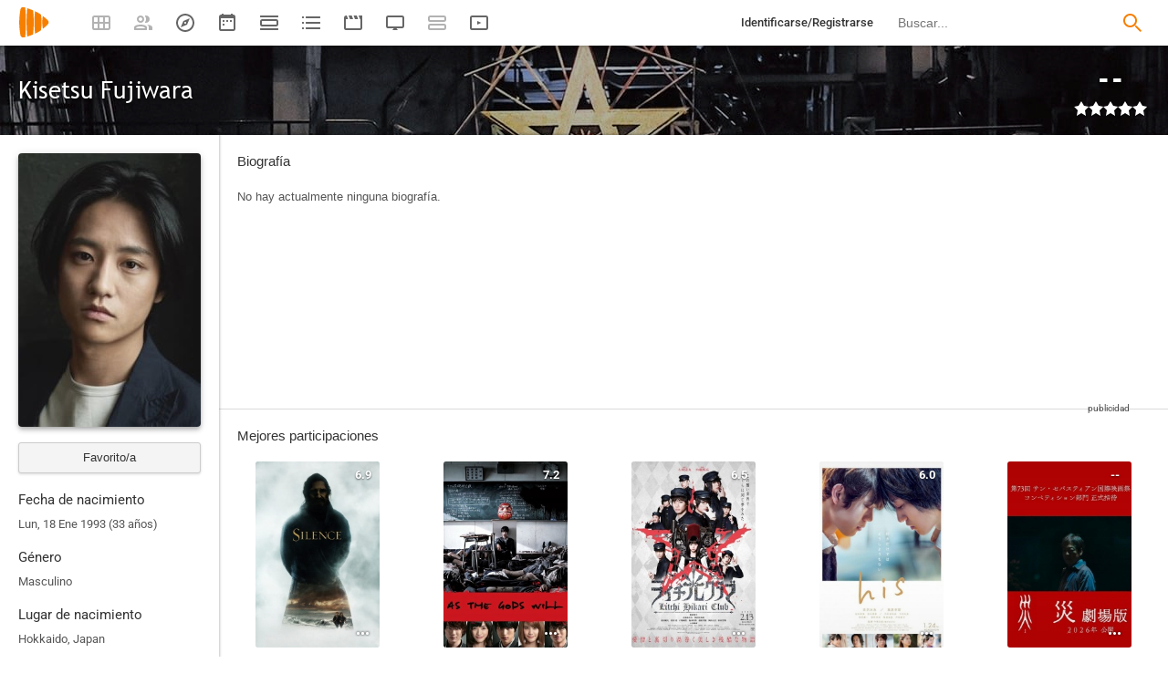

--- FILE ---
content_type: text/html; charset=UTF-8
request_url: https://playmax.mx/kisetsu-fujiwara-p925135
body_size: 18620
content:
<!DOCTYPE html PUBLIC "-//W3C//DTD XHTML 1.0 Strict//EN" "http://www.w3.org/TR/xhtml1/DTD/xhtml1-strict.dtd">
<html xmlns:og="http://ogp.me/ns#" xmlns="http://www.w3.org/1999/xhtml" dir="ltr" lang="es" xml:lang="es" xmlns:expr="http://www.google.com/2005/gml/expr">
<head>
<meta http-equiv="content-type" content="text/html; charset=UTF-8" />
<title>Kisetsu Fujiwara - PlayMax</title>
<meta name="apple-mobile-web-app-title" content="PlayMax">
<meta name="application-name" content="PlayMax">
<meta name="apple-itunes-app" content="app-id=1450105440">
<link rel="manifest" href="/manifest.json">
<link rel="alternate" hreflang="es" href="https://playmax.mx/kisetsu-fujiwara-p925135" />

<link rel="canonical" href="https://playmax.mx/kisetsu-fujiwara-p925135" />
<meta property="og:url" content="https://playmax.mx/kisetsu-fujiwara-p925135">

	<link rel="apple-touch-icon-precomposed" sizes="57x57" href="https://playmax.xyz/images/favicon/apple-touch-icon-57x57.png" />
	<link rel="apple-touch-icon-precomposed" sizes="114x114" href="https://playmax.xyz/images/favicon/apple-touch-icon-114x114.png" />
	<link rel="apple-touch-icon-precomposed" sizes="72x72" href="https://playmax.xyz/images/favicon/apple-touch-icon-72x72.png" />
	<link rel="apple-touch-icon-precomposed" sizes="144x144" href="https://playmax.xyz/images/favicon/apple-touch-icon-144x144.png" />
	<link rel="apple-touch-icon-precomposed" sizes="60x60" href="https://playmax.xyz/images/favicon/apple-touch-icon-60x60.png" />
	<link rel="apple-touch-icon-precomposed" sizes="120x120" href="https://playmax.xyz/images/favicon/apple-touch-icon-120x120.png" />
	<link rel="apple-touch-icon-precomposed" sizes="76x76" href="https://playmax.xyz/images/favicon/apple-touch-icon-76x76.png" />
	<link rel="apple-touch-icon-precomposed" sizes="152x152" href="https://playmax.xyz/images/favicon/apple-touch-icon-152x152.png" />
	<link rel="icon" type="image/png" href="https://playmax.xyz/images/favicon/favicon-196x196.png" sizes="196x196" />
	<link rel="icon" type="image/png" href="https://playmax.xyz/images/favicon/favicon-96x96.png" sizes="96x96" />
	<link rel="icon" type="image/png" href="https://playmax.xyz/images/favicon/favicon-32x32.png" sizes="32x32" />
	<link rel="icon" type="image/png" href="https://playmax.xyz/images/favicon/favicon-16x16.png" sizes="16x16" />
	<link rel="icon" type="image/png" href="https://playmax.xyz/images/favicon/favicon-128.png" sizes="128x128" />
	<meta name="application-name" content="&nbsp;"/>
	<meta name="msapplication-TileColor" content="#FFFFFF" />
	<meta name="msapplication-TileImage" content="https://playmax.xyz/images/favicon/mstile-144x144.png" />
	<meta name="msapplication-square70x70logo" content="https://playmax.xyz/images/favicon/mstile-70x70.png" />
	<meta name="msapplication-square150x150logo" content="https://playmax.xyz/images/favicon/mstile-150x150.png" />
	<meta name="msapplication-wide310x150logo" content="https://playmax.xyz/images/favicon/mstile-310x150.png" />
	<meta name="msapplication-square310x310logo" content="https://playmax.xyz/images/favicon/mstile-310x310.png" />


<meta http-equiv="content-style-type" content="text/css" />
<meta http-equiv="content-language" content="es" />
<meta http-equiv="imagetoolbar" content="no" />


<link rel="image_src" href="https://playmax.xyz/img/p/200/1851/1737061979/925135.jpg"/>
<meta property="og:image" content="https://playmax.xyz/img/p/200/1851/1737061979/925135.jpg" />
<meta property="image" content="https://playmax.xyz/img/p/200/1851/1737061979/925135.jpg" />
<meta name="twitter:image" content="https://playmax.xyz/img/p/200/1851/1737061979/925135.jpg">
<meta name="twitter:card" content="summary">


<link rel="alternate" href="android-app://mx.playmax.app/https/playmax.mx/.*-f.*" />
<link rel="alternate" href="android-app://mx.playmax.app/https/playmax.mx/user.*" />
<link rel="alternate" href="android-app://mx.playmax.app/https/playmax.mx/.*-l.*" />
<link rel="alternate" href="android-app://mx.playmax.app/https/playmax.mx/.*-s.*" />
<link rel="alternate" href="android-app://mx.playmax.app/https/playmax.mx/comment*" />
<link rel="alternate" href="android-app://mx.playmax.app/https/playmax.mx/user/*/stats" />
<link rel="alternate" href="android-app://mx.playmax.app/https/playmax.mx/user/*/stats/*" />

<meta property="og:site_name" content="PlayMax">
<meta property="og:title" content="Kisetsu Fujiwara - PlayMax">
<meta name="title" content="Kisetsu Fujiwara - PlayMax">
<meta name="twitter:title" content="Kisetsu Fujiwara">
<meta name="twitter:site" content="@PlayMaxApp">


<meta name="viewport" id="viewport" content_d="width=device-width, user-scalable=no" content="maximum-scale=5"/>


<!--
	Style name:			PM design
	Original author:	PlayMax ( https://playmax.mx/ )
	Modified by:		PlayMax ( https://playmax.mx/ )
-->

<meta name='impact-site-verification' value='-1141150462'>
<meta name='impact-site-verification' value='-653971701'>
<script type="application/ld+json">
{
	"@context": "http://schema.org",
	"@type": "WebSite",
	"url": "https://playmax.mx/",
	"name": "PlayMax",
	"potentialAction":
	{
		"@type": "SearchAction",
		"target": "https://playmax.mx/buscar.php?buscar={search_term_string}&mode=fichas",
 		"query-input": "required name=search_term_string"
	}
}
</script>

<script id="valuesearch">0</script>
<script id="activearrow">0</script>
<meta name="pm_user_data" id="pm_user_data" content="{&quot;user_id&quot;:1,&quot;username&quot;:&quot;Anonymous&quot;,&quot;user_avatar&quot;:&quot;https:\/\/playmax.xyz\/avatar\/1_2098723692.jpg&quot;}">
<script type="text/javascript">

var dc_amp = '';
var dc_ic = '';
var user_logged = false;
var user_id_conect = parseInt('1');
var user_offset = parseInt('3600');
var rd_active = false;
var rd_more_info = false;
var rd_more_size = 0;
var current_domain = 'playmax.mx';
var cdn_url = 'https://playmax.xyz';
var pm_url = 'https://playmax.mx';
var footer_height = 81;

function request_login(message)
{
	message = message || 'Tienes que estar identificado para poder utilizar esta función';
	message_error(message);
}
</script>

<script type="text/javascript" src="https://playmax.xyz/gzip/script/playmax.js?a=479" fetchpriority="high"></script>
<!-- TCF stub -->
<script type="text/javascript">
!function(){"use strict";var t,e,o=(t=function(t){function e(t){return(e="function"==typeof Symbol&&"symbol"==typeof Symbol.iterator?function(t){return typeof t}:function(t){return t&&"function"==typeof Symbol&&t.constructor===Symbol&&t!==Symbol.prototype?"symbol":typeof t})(t)}t.exports=function(){for(var t,o,n=[],r=window,a=r;a;){try{if(a.frames.__tcfapiLocator){t=a;break}}catch(t){}if(a===r.top)break;a=a.parent}t||(function t(){var e=r.document,o=!!r.frames.__tcfapiLocator;if(!o)if(e.body){var n=e.createElement("iframe");n.style.cssText="display:none",n.name="__tcfapiLocator",e.body.appendChild(n)}else setTimeout(t,5);return!o}(),r.__tcfapi=function(){for(var t=arguments.length,e=new Array(t),r=0;r<t;r++)e[r]=arguments[r];if(!e.length)return n;"setGdprApplies"===e[0]?e.length>3&&2===parseInt(e[1],10)&&"boolean"==typeof e[3]&&(o=e[3],"function"==typeof e[2]&&e[2]("set",!0)):"ping"===e[0]?"function"==typeof e[2]&&e[2]({gdprApplies:o,cmpLoaded:!1,cmpStatus:"stub"}):n.push(e)},r.addEventListener("message",(function(t){var o="string"==typeof t.data,n={};if(o)try{n=JSON.parse(t.data)}catch(t){}else n=t.data;var r="object"===e(n)&&null!==n?n.__tcfapiCall:null;r&&window.__tcfapi(r.command,r.version,(function(e,n){var a={__tcfapiReturn:{returnValue:e,success:n,callId:r.callId}};t&&t.source&&t.source.postMessage&&t.source.postMessage(o?JSON.stringify(a):a,"*")}),r.parameter)}),!1))}},t(e={exports:{}}),e.exports);o()}();
</script>
<!-- Default Consent Mode config -->
<script>
    //<![CDATA[
    window.dataLayer = window.dataLayer || [];
    function gtag(){dataLayer.push(arguments);}
    gtag('consent', 'default', {
        'ad_storage': 'denied',
        'analytics_storage': 'denied',
        'functionality_storage': 'denied',
        'personalization_storage': 'denied',
        'security_storage': 'denied',
        'ad_user_data': 'denied',
        'ad_personalization': 'denied',
        'wait_for_update': 1500
    });
    gtag('set', 'ads_data_redaction', true);
    gtag('set', 'url_passthrough', true);
    (function(){
        const s={adStorage:{storageName:"ad_storage",serialNumber:0},analyticsStorage:{storageName:"analytics_storage",serialNumber:1},functionalityStorage:{storageName:"functionality_storage",serialNumber:2},personalizationStorage:{storageName:"personalization_storage",serialNumber:3},securityStorage:{storageName:"security_storage",serialNumber:4},adUserData:{storageName:"ad_user_data",serialNumber:5},adPersonalization:{storageName:"ad_personalization",serialNumber:6}};let c=localStorage.getItem("__lxG__consent__v2");if(c){c=JSON.parse(c);if(c&&c.cls_val)c=c.cls_val;if(c)c=c.split("|");if(c&&c.length&&typeof c[14]!==undefined){c=c[14].split("").map(e=>e-0);if(c.length){let t={};Object.values(s).sort((e,t)=>e.serialNumber-t.serialNumber).forEach(e=>{t[e.storageName]=c[e.serialNumber]?"granted":"denied"});gtag("consent","update",t)}}}
        if(Math.random() < 0.05) {if (window.dataLayer && (window.dataLayer.some(e => e[0] === 'js' && e[1] instanceof Date) || window.dataLayer.some(e => e['event'] === 'gtm.js' && e['gtm.start'] == true ))) {document.head.appendChild(document.createElement('img')).src = "//clickiocdn.com/utr/gtag/?sid=230384";}}
    })();
    //]]>
</script>

	<!--<script type="text/javascript">playmax.loadScriptOnLoad('https://pagead2.googlesyndication.com/pagead/js/adsbygoogle.js?client=ca-pub-9797654625010771', {async: true, crossOrigin: 'anonymous'})</script>-->
	<script async type="text/javascript" src="https://pagead2.googlesyndication.com/pagead/js/adsbygoogle.js?client=ca-pub-9797654625010771" crossorigin="anonymous"></script>
	

<link rel="stylesheet" type="text/css" media="screen, projection" href="https://playmax.xyz/style.css?a=555" crossorigin/>


<link rel="stylesheet" type="text/css" media="screen, projection" href="https://playmax.xyz/gzip/css/playmax.css?a=199" crossorigin>


<!--<link href="https://fonts.googleapis.com/css?family=Roboto:100,100i,300,300i,400,400i,500,500i,700,700i,900,900i&amp;subset=cyrillic,cyrillic-ext,greek,greek-ext,latin-ext,vietnamese" rel="stylesheet">-->
<style type="text/css">@font-face {font-family:Roboto;font-style:normal;font-weight:400;src:url(/cf-fonts/s/roboto/5.0.11/vietnamese/400/normal.woff2);unicode-range:U+0102-0103,U+0110-0111,U+0128-0129,U+0168-0169,U+01A0-01A1,U+01AF-01B0,U+0300-0301,U+0303-0304,U+0308-0309,U+0323,U+0329,U+1EA0-1EF9,U+20AB;font-display:swap;}@font-face {font-family:Roboto;font-style:normal;font-weight:400;src:url(/cf-fonts/s/roboto/5.0.11/cyrillic-ext/400/normal.woff2);unicode-range:U+0460-052F,U+1C80-1C88,U+20B4,U+2DE0-2DFF,U+A640-A69F,U+FE2E-FE2F;font-display:swap;}@font-face {font-family:Roboto;font-style:normal;font-weight:400;src:url(/cf-fonts/s/roboto/5.0.11/greek-ext/400/normal.woff2);unicode-range:U+1F00-1FFF;font-display:swap;}@font-face {font-family:Roboto;font-style:normal;font-weight:400;src:url(/cf-fonts/s/roboto/5.0.11/greek/400/normal.woff2);unicode-range:U+0370-03FF;font-display:swap;}@font-face {font-family:Roboto;font-style:normal;font-weight:400;src:url(/cf-fonts/s/roboto/5.0.11/cyrillic/400/normal.woff2);unicode-range:U+0301,U+0400-045F,U+0490-0491,U+04B0-04B1,U+2116;font-display:swap;}@font-face {font-family:Roboto;font-style:normal;font-weight:400;src:url(/cf-fonts/s/roboto/5.0.11/latin/400/normal.woff2);unicode-range:U+0000-00FF,U+0131,U+0152-0153,U+02BB-02BC,U+02C6,U+02DA,U+02DC,U+0304,U+0308,U+0329,U+2000-206F,U+2074,U+20AC,U+2122,U+2191,U+2193,U+2212,U+2215,U+FEFF,U+FFFD;font-display:swap;}@font-face {font-family:Roboto;font-style:normal;font-weight:400;src:url(/cf-fonts/s/roboto/5.0.11/latin-ext/400/normal.woff2);unicode-range:U+0100-02AF,U+0304,U+0308,U+0329,U+1E00-1E9F,U+1EF2-1EFF,U+2020,U+20A0-20AB,U+20AD-20CF,U+2113,U+2C60-2C7F,U+A720-A7FF;font-display:swap;}@font-face {font-family:Roboto;font-style:italic;font-weight:400;src:url(/cf-fonts/s/roboto/5.0.11/vietnamese/400/italic.woff2);unicode-range:U+0102-0103,U+0110-0111,U+0128-0129,U+0168-0169,U+01A0-01A1,U+01AF-01B0,U+0300-0301,U+0303-0304,U+0308-0309,U+0323,U+0329,U+1EA0-1EF9,U+20AB;font-display:swap;}@font-face {font-family:Roboto;font-style:italic;font-weight:400;src:url(/cf-fonts/s/roboto/5.0.11/cyrillic/400/italic.woff2);unicode-range:U+0301,U+0400-045F,U+0490-0491,U+04B0-04B1,U+2116;font-display:swap;}@font-face {font-family:Roboto;font-style:italic;font-weight:400;src:url(/cf-fonts/s/roboto/5.0.11/greek-ext/400/italic.woff2);unicode-range:U+1F00-1FFF;font-display:swap;}@font-face {font-family:Roboto;font-style:italic;font-weight:400;src:url(/cf-fonts/s/roboto/5.0.11/cyrillic-ext/400/italic.woff2);unicode-range:U+0460-052F,U+1C80-1C88,U+20B4,U+2DE0-2DFF,U+A640-A69F,U+FE2E-FE2F;font-display:swap;}@font-face {font-family:Roboto;font-style:italic;font-weight:400;src:url(/cf-fonts/s/roboto/5.0.11/greek/400/italic.woff2);unicode-range:U+0370-03FF;font-display:swap;}@font-face {font-family:Roboto;font-style:italic;font-weight:400;src:url(/cf-fonts/s/roboto/5.0.11/latin/400/italic.woff2);unicode-range:U+0000-00FF,U+0131,U+0152-0153,U+02BB-02BC,U+02C6,U+02DA,U+02DC,U+0304,U+0308,U+0329,U+2000-206F,U+2074,U+20AC,U+2122,U+2191,U+2193,U+2212,U+2215,U+FEFF,U+FFFD;font-display:swap;}@font-face {font-family:Roboto;font-style:italic;font-weight:400;src:url(/cf-fonts/s/roboto/5.0.11/latin-ext/400/italic.woff2);unicode-range:U+0100-02AF,U+0304,U+0308,U+0329,U+1E00-1E9F,U+1EF2-1EFF,U+2020,U+20A0-20AB,U+20AD-20CF,U+2113,U+2C60-2C7F,U+A720-A7FF;font-display:swap;}@font-face {font-family:Roboto;font-style:normal;font-weight:500;src:url(/cf-fonts/s/roboto/5.0.11/cyrillic/500/normal.woff2);unicode-range:U+0301,U+0400-045F,U+0490-0491,U+04B0-04B1,U+2116;font-display:swap;}@font-face {font-family:Roboto;font-style:normal;font-weight:500;src:url(/cf-fonts/s/roboto/5.0.11/greek/500/normal.woff2);unicode-range:U+0370-03FF;font-display:swap;}@font-face {font-family:Roboto;font-style:normal;font-weight:500;src:url(/cf-fonts/s/roboto/5.0.11/greek-ext/500/normal.woff2);unicode-range:U+1F00-1FFF;font-display:swap;}@font-face {font-family:Roboto;font-style:normal;font-weight:500;src:url(/cf-fonts/s/roboto/5.0.11/latin/500/normal.woff2);unicode-range:U+0000-00FF,U+0131,U+0152-0153,U+02BB-02BC,U+02C6,U+02DA,U+02DC,U+0304,U+0308,U+0329,U+2000-206F,U+2074,U+20AC,U+2122,U+2191,U+2193,U+2212,U+2215,U+FEFF,U+FFFD;font-display:swap;}@font-face {font-family:Roboto;font-style:normal;font-weight:500;src:url(/cf-fonts/s/roboto/5.0.11/vietnamese/500/normal.woff2);unicode-range:U+0102-0103,U+0110-0111,U+0128-0129,U+0168-0169,U+01A0-01A1,U+01AF-01B0,U+0300-0301,U+0303-0304,U+0308-0309,U+0323,U+0329,U+1EA0-1EF9,U+20AB;font-display:swap;}@font-face {font-family:Roboto;font-style:normal;font-weight:500;src:url(/cf-fonts/s/roboto/5.0.11/latin-ext/500/normal.woff2);unicode-range:U+0100-02AF,U+0304,U+0308,U+0329,U+1E00-1E9F,U+1EF2-1EFF,U+2020,U+20A0-20AB,U+20AD-20CF,U+2113,U+2C60-2C7F,U+A720-A7FF;font-display:swap;}@font-face {font-family:Roboto;font-style:normal;font-weight:500;src:url(/cf-fonts/s/roboto/5.0.11/cyrillic-ext/500/normal.woff2);unicode-range:U+0460-052F,U+1C80-1C88,U+20B4,U+2DE0-2DFF,U+A640-A69F,U+FE2E-FE2F;font-display:swap;}@font-face {font-family:Roboto;font-style:italic;font-weight:500;src:url(/cf-fonts/s/roboto/5.0.11/vietnamese/500/italic.woff2);unicode-range:U+0102-0103,U+0110-0111,U+0128-0129,U+0168-0169,U+01A0-01A1,U+01AF-01B0,U+0300-0301,U+0303-0304,U+0308-0309,U+0323,U+0329,U+1EA0-1EF9,U+20AB;font-display:swap;}@font-face {font-family:Roboto;font-style:italic;font-weight:500;src:url(/cf-fonts/s/roboto/5.0.11/latin/500/italic.woff2);unicode-range:U+0000-00FF,U+0131,U+0152-0153,U+02BB-02BC,U+02C6,U+02DA,U+02DC,U+0304,U+0308,U+0329,U+2000-206F,U+2074,U+20AC,U+2122,U+2191,U+2193,U+2212,U+2215,U+FEFF,U+FFFD;font-display:swap;}@font-face {font-family:Roboto;font-style:italic;font-weight:500;src:url(/cf-fonts/s/roboto/5.0.11/latin-ext/500/italic.woff2);unicode-range:U+0100-02AF,U+0304,U+0308,U+0329,U+1E00-1E9F,U+1EF2-1EFF,U+2020,U+20A0-20AB,U+20AD-20CF,U+2113,U+2C60-2C7F,U+A720-A7FF;font-display:swap;}@font-face {font-family:Roboto;font-style:italic;font-weight:500;src:url(/cf-fonts/s/roboto/5.0.11/cyrillic/500/italic.woff2);unicode-range:U+0301,U+0400-045F,U+0490-0491,U+04B0-04B1,U+2116;font-display:swap;}@font-face {font-family:Roboto;font-style:italic;font-weight:500;src:url(/cf-fonts/s/roboto/5.0.11/cyrillic-ext/500/italic.woff2);unicode-range:U+0460-052F,U+1C80-1C88,U+20B4,U+2DE0-2DFF,U+A640-A69F,U+FE2E-FE2F;font-display:swap;}@font-face {font-family:Roboto;font-style:italic;font-weight:500;src:url(/cf-fonts/s/roboto/5.0.11/greek-ext/500/italic.woff2);unicode-range:U+1F00-1FFF;font-display:swap;}@font-face {font-family:Roboto;font-style:italic;font-weight:500;src:url(/cf-fonts/s/roboto/5.0.11/greek/500/italic.woff2);unicode-range:U+0370-03FF;font-display:swap;}@font-face {font-family:Roboto;font-style:normal;font-weight:700;src:url(/cf-fonts/s/roboto/5.0.11/cyrillic-ext/700/normal.woff2);unicode-range:U+0460-052F,U+1C80-1C88,U+20B4,U+2DE0-2DFF,U+A640-A69F,U+FE2E-FE2F;font-display:swap;}@font-face {font-family:Roboto;font-style:normal;font-weight:700;src:url(/cf-fonts/s/roboto/5.0.11/cyrillic/700/normal.woff2);unicode-range:U+0301,U+0400-045F,U+0490-0491,U+04B0-04B1,U+2116;font-display:swap;}@font-face {font-family:Roboto;font-style:normal;font-weight:700;src:url(/cf-fonts/s/roboto/5.0.11/greek/700/normal.woff2);unicode-range:U+0370-03FF;font-display:swap;}@font-face {font-family:Roboto;font-style:normal;font-weight:700;src:url(/cf-fonts/s/roboto/5.0.11/greek-ext/700/normal.woff2);unicode-range:U+1F00-1FFF;font-display:swap;}@font-face {font-family:Roboto;font-style:normal;font-weight:700;src:url(/cf-fonts/s/roboto/5.0.11/latin/700/normal.woff2);unicode-range:U+0000-00FF,U+0131,U+0152-0153,U+02BB-02BC,U+02C6,U+02DA,U+02DC,U+0304,U+0308,U+0329,U+2000-206F,U+2074,U+20AC,U+2122,U+2191,U+2193,U+2212,U+2215,U+FEFF,U+FFFD;font-display:swap;}@font-face {font-family:Roboto;font-style:normal;font-weight:700;src:url(/cf-fonts/s/roboto/5.0.11/latin-ext/700/normal.woff2);unicode-range:U+0100-02AF,U+0304,U+0308,U+0329,U+1E00-1E9F,U+1EF2-1EFF,U+2020,U+20A0-20AB,U+20AD-20CF,U+2113,U+2C60-2C7F,U+A720-A7FF;font-display:swap;}@font-face {font-family:Roboto;font-style:normal;font-weight:700;src:url(/cf-fonts/s/roboto/5.0.11/vietnamese/700/normal.woff2);unicode-range:U+0102-0103,U+0110-0111,U+0128-0129,U+0168-0169,U+01A0-01A1,U+01AF-01B0,U+0300-0301,U+0303-0304,U+0308-0309,U+0323,U+0329,U+1EA0-1EF9,U+20AB;font-display:swap;}@font-face {font-family:Roboto;font-style:italic;font-weight:700;src:url(/cf-fonts/s/roboto/5.0.11/vietnamese/700/italic.woff2);unicode-range:U+0102-0103,U+0110-0111,U+0128-0129,U+0168-0169,U+01A0-01A1,U+01AF-01B0,U+0300-0301,U+0303-0304,U+0308-0309,U+0323,U+0329,U+1EA0-1EF9,U+20AB;font-display:swap;}@font-face {font-family:Roboto;font-style:italic;font-weight:700;src:url(/cf-fonts/s/roboto/5.0.11/greek-ext/700/italic.woff2);unicode-range:U+1F00-1FFF;font-display:swap;}@font-face {font-family:Roboto;font-style:italic;font-weight:700;src:url(/cf-fonts/s/roboto/5.0.11/greek/700/italic.woff2);unicode-range:U+0370-03FF;font-display:swap;}@font-face {font-family:Roboto;font-style:italic;font-weight:700;src:url(/cf-fonts/s/roboto/5.0.11/cyrillic/700/italic.woff2);unicode-range:U+0301,U+0400-045F,U+0490-0491,U+04B0-04B1,U+2116;font-display:swap;}@font-face {font-family:Roboto;font-style:italic;font-weight:700;src:url(/cf-fonts/s/roboto/5.0.11/latin/700/italic.woff2);unicode-range:U+0000-00FF,U+0131,U+0152-0153,U+02BB-02BC,U+02C6,U+02DA,U+02DC,U+0304,U+0308,U+0329,U+2000-206F,U+2074,U+20AC,U+2122,U+2191,U+2193,U+2212,U+2215,U+FEFF,U+FFFD;font-display:swap;}@font-face {font-family:Roboto;font-style:italic;font-weight:700;src:url(/cf-fonts/s/roboto/5.0.11/latin-ext/700/italic.woff2);unicode-range:U+0100-02AF,U+0304,U+0308,U+0329,U+1E00-1E9F,U+1EF2-1EFF,U+2020,U+20A0-20AB,U+20AD-20CF,U+2113,U+2C60-2C7F,U+A720-A7FF;font-display:swap;}@font-face {font-family:Roboto;font-style:italic;font-weight:700;src:url(/cf-fonts/s/roboto/5.0.11/cyrillic-ext/700/italic.woff2);unicode-range:U+0460-052F,U+1C80-1C88,U+20B4,U+2DE0-2DFF,U+A640-A69F,U+FE2E-FE2F;font-display:swap;}</style>
<link href="https://playmax.xyz/gzip/css/fonts.css?a=10" rel="stylesheet" type="text/css" crossorigin>



	<script type="text/javascript">

		playmax.withoutAccount = !user_logged;

	</script>

</head>

<body id="phpbb" style="min-width: 790px;/*min-width: 620px;*/" class="section-persona ltr">
<div style="width: 11px; height: 0px;" id="cseneccc2"><div id="cseneccc" style="width: calc(100% - 10px);"></div></div>

<div id="fb-root"></div>


<div class="popup_m" id="popup_m" style="display: none;">
	<o class="popupdos" style="z-index: -1; background: rgba(0, 0, 0, 0.8);" onclick="mostrar_ocultar('popup_m', '2');"></o>
	<div class="popuptres">


		<div id="popup_m_t"></div>

		<o class="cerrar" title="Cerrar" onclick="mostrar_ocultar('popup_m', '2');" style="position: initial;"></o>
	</div>
	<div id="popup_m_c">
		<div style="margin-top: 150px;" class="s_load1 load26"></div>
	</div>

</div>
<div id="popup_m_n_mo" class="popup_m_n_main popup_m_n_mo">
	<span class="popup_m_n_cf"></span>
	<div class="popup_m_n_immersive">
		<o class="popup_m_n_cl" onclick="popup_m_n('ocultar');"></o>

		<div class="popup_m_n" id="popup_m_n">

			<div class="popup_m_n_h">

				<div id="popup_m_n_t" class="popup_m_n_t"></div>

				<o class="cerrar" title="Cerrar" onclick="popup_m_n('ocultar');" style="position: initial;"></o>

			</div>
			<div id="popup_m_n_c" class="popup_m_n_c">
				<div style="position: absolute; top: 50%; margin-top: -16px; left: 50%; margin-left: -16px;" class="s_load1 load26"></div>
			</div>

		</div>
	</div>
</div>

<div style="visibility: hidden; position: fixed; top: -1000px;"><div id="popup_m_cc_csdl" style="width: 310px;"></div></div>
<div id="popup_m_cc_mo" class="popup_m_n_mo">
	<o class="popup_m_n_cl" onclick="popup_m_c('ocultar');"></o>
	<div class="popup_m_n" id="popup_m_cc">

		<div class="popup_m_n_h">

			<div id="popup_m_cc_t" class="popup_m_n_t">Confirmar</div>

			<o class="cerrar" title="Cerrar" onclick="popup_m_c('ocultar');" style="position: initial;"></o>

		</div>
		<div id="popup_m_cc_c" style="overflow: hidden;" class="popup_m_n_c">
			<div class="popup_m_cc_text" style="line-height: 60px;"></div>
			<div style="margin: 0 10px;">
				<div onclick="popup_m_c('ocultar');" id="popup_m_cc_bc" style="cursor: pointer; display: inline-block; width: 121px; text-align: center; margin: 0 10px;" class="button9">Cancelar</div>
				<div onclick="popup_m_c('ocultar');" id="popup_m_cc_b" style="cursor: pointer; display: inline-block; width: 121px; text-align: center; margin: 0 10px;" class="button9">Aceptar</div>
			</div>
		</div>

	</div>
</div>

<div class="popup_m_s" id="popup_m_s" style="display: none;">
	<o class="popupdos" style="z-index: -1; background: rgba(0, 0, 0, 0.8);" onclick="mostrar_ocultar('popup_m_s', '2');"></o>
	<div class="popup_m_s_c">
		<div class="popuptres d">


			<div id="popup_m_s_t"></div>

			<o class="cerrar_n" title="Cerrar" onclick="mostrar_ocultar('popup_m_s', '2');" style="position: initial;"></o>
		</div>
		<div id="popup_m_s_c">
			<div style="margin-top: 150px;" class="s_load1 load26"></div>
		</div>
	</div>
</div>

<div id="cargando_n_tel" style="display: none;"></div>
<div id="cargando_n" style="display: none;">
	<div>
		<div class="s_load1 load26"></div>
	</div>
</div>

<div id="messages">
</div>

<script type="text/javascript">

	

	enable_ficha_show_images();

	dark_theme_si = false;

	function dark_theme()
	{
		clearTimeout(dark_theme_si);

		if($('html').hasClass('dark_theme'))
		{
			$('html').removeClass('dark_theme').addClass('dark_theme_transition');
			$('.dark_theme_switch').removeClass('a');

			status = 0;
		}
		else
		{
			$('html').addClass('dark_theme dark_theme_transition');
			$('.dark_theme_switch').addClass('a');

			status = 1;
		}

		setCookie('dark_theme', status, false, '/', '.'+current_domain, null, (157680000 * 1000));

		dark_theme_si = setTimeout(function(){

			$('html').removeClass('dark_theme_transition');

		}, 300);
	}

</script>

<div class="bheader_n_bs" style="visibility: hidden;">
</div>

<div class="bheader_n" id="bheader" style="visibility: hidden; background-color: #fff;min-width: 790px;/*min-width: 620px;*/">
	<div style="display: none;" class="bmbs" onclick="mobs();">
		<img src="https://playmax.xyz/svg/666666/menu.svg" alt="Menu" style="width: 20px; height: 20px; padding: 15px 10px 15px 18px;">
	</div>
	<div style="float: left; margin-left: 20px; margin-right: 40px; margin-top: 7px;" class="logo"><a href="/" title="Pagina principal"><img src="https://playmax.xyz/svg/f77f00/pm.svg" height="35" alt="" title=""></a></div>
	<div class="bh_left" style="float: left;">
		<div class="show_secondary_header" onclick="secondary_header_visibility()"></div>

		<a alt="Tus fichas" aria-label="Tus fichas" class="" href="/tusfichas.php" menu='[{"name":"Series","url":"/tusfichas.php?tab=2"},{"name":"Películas","url":"/tusfichas.php?tab=3"},{"name":"Documentales","url":"/tusfichas.php?tab=4"}]' style="opacity: 0.5;">
			<div class="buttonheader_nn buttonHeader--my_fichas" button_key="my_fichas"></div>
		</a>
		<div class="buttonHeaderTitle buttonHeaderTitle--my_fichas"><div>Tus fichas</div></div>
		<a alt="Recomendaciones" aria-label="Recomendaciones" class="" href="/recomendaciones.php" menu='[{"name":"Amigos","url":"/recomendaciones.php"},{"name":"Personalizadas","url":"/recomendaciones.php?mode=personalizadas"}]' style="opacity: 0.5;">
			<div class="buttonheader_nn buttonHeader--recommendations" button_key="recommendations"></div>
		</a>
		<div class="buttonHeaderTitle buttonHeaderTitle--recommendations"><div>Recomendaciones</div></div>
		<a alt="Explorar" aria-label="Explorar" class="" href="/explorar.php" menu='[{"name":"Más populares","url":"/explorar.php"},{"name":"Mejor valoradas","url":"/explorar.php?order=6"},{"separator":1},{"name":"Series","url":"/explorar.php?tipo%5B%5D=1"},{"name":"Películas","url":"/explorar.php?tipo%5B%5D=2"},{"name":"Documentales","url":"/explorar.php?tipo%5B%5D=3"}]'>
			<div class="buttonheader_nn buttonHeader--explore" button_key="explore"></div>
		</a>
		<div class="buttonHeaderTitle buttonHeaderTitle--explore"><div>Explorar</div></div>
		<a alt="Calendario" aria-label="Calendario" class="" href="/calendario.php" menu='[{"name":"Todo","url":"/calendario.php?mode=todo"},{"name":"Solo lo mío","url":"/calendario.php?mode=slm"}]'>
			<div class="buttonheader_nn buttonHeader--calendar" button_key="calendar"></div>
		</a>
		<div class="buttonHeaderTitle buttonHeaderTitle--calendar"><div>Calendario</div></div>
		<a alt="Próximos estrenos" aria-label="Próximos estrenos" class="" href="/proximos_estrenos.php" menu='[{"name":"Todo","url":"/proximos_estrenos.php?only_mine=0"},{"name":"Solo lo mío","url":"/proximos_estrenos.php?only_mine=1"}]'>
			<div class="buttonheader_nn buttonHeader--comingSoon" button_key="comingSoon"><div class="c_new_text" title="Nuevo" style="display: none;">N</div></div>
		</a>
		<div class="buttonHeaderTitle buttonHeaderTitle--comingSoon"><div>Próximos estrenos</div></div>
		<a alt="Listas" aria-label="Listas" class="" href="/listas.php" menu='[{"name":"Más seguidas","url":"/listas.php?orden=1"},{"name":"Con más fichas","url":"/listas.php?orden=2"},{"name":"Mejor valoradas","url":"/listas.php?orden=5"},{"name":"Nuevas","url":"/listas.php?orden=4"},{"name":"Aleatorias","url":"/listas.php?orden=3"}]'>
			<div class="buttonheader_nn buttonHeader--lists" button_key="lists"></div>
		<div class="buttonHeaderTitle buttonHeaderTitle--lists"><div>Listas</div></div>
		
		<a alt="Trailers" aria-label="Trailers" class="" href="/trailers.php" menu='[{"name":"Últimos trailers","url":"/trailers.php"},{"name":"Fichas más nuevas","url":"/trailers.php?ordenar=year"}]'>
			<div class="buttonheader_nn buttonHeader--trailers" button_key="trailers"></div>
		</a>
		<div class="buttonHeaderTitle buttonHeaderTitle--trailers"><div>Trailers</div></div>
		<a alt="Programación TV" aria-label="Programación TV" class="" href="/programacion_tv.php" menu='[{"name":"Todo","url":"/programacion_tv.php?only_mine=0"},{"name":"Solo lo mío","url":"/programacion_tv.php?only_mine=1"},{"separator":1},{"name":"Todos los canales","url":"/programacion_tv.php?channels%5B%5D=all"},{"name":"Solo mis canales","url":"/programacion_tv.php?channels%5B%5D=mine"}]'>
			<div class="buttonheader_nn buttonHeader--tv_broadcasts" button_key="tv_broadcasts"></div>
		</a>
		<div class="buttonHeaderTitle buttonHeaderTitle--tv_broadcasts"><div>Programación TV</div></div>


		<a alt="Actividad" aria-label="Actividad" class="" href="/actividad.php" style="opacity: 0.5;">
			<div class="buttonheader_nn buttonHeader--activity" button_key="activity"></div>
		</a>
		<div class="buttonHeaderTitle buttonHeaderTitle--activity"><div>Actividad</div></div>


		<a alt="Novedades Netflix, HBO Max, Filmin..." aria-label="Novedades Netflix, HBO Max, Filmin..." class="" href="/vod.php" menu='[{"name":"Netflix","url":"/netflix-s12"},{"name":"Amazon Prime Video","url":"/amazon-prime-video-s163"},{"name":"Disney+","url":"/disney-s181"},{"name":"HBO Max","url":"/hbomax-s256"},{"name":"Movistar+","url":"/movistar-s160"},{"name":"Filmin","url":"/filmin-s8"},{"name":"Rakuten TV","url":"/rakuten-tv-s27"},{"name":"Mas...","url":"/vod.php"}]'>
			<div class="buttonheader_nn buttonHeader--vod" button_key="vod"><div class="c_new_text" title="Nuevo" style="display: none;">NEW</div></div>
		</a>
		<div class="buttonHeaderTitle buttonHeaderTitle--vod"><div>Novedades Netflix, HBO Max, Filmin...</div></div>

		<script type="text/javascript">
			
			$('.bh_left > a > .buttonheader_nn').on('mouseenter touchstart', function(e){

				if($(this).attr('button_key'))
				{
					$('.buttonHeaderTitle--'+$(this).attr('button_key')).addClass('show');
				}

			});

			$('.bh_left > a > .buttonheader_nn').on('mouseleave touchend', function(e){

				if($(this).attr('button_key'))
				{
					$('.buttonHeaderTitle--'+$(this).attr('button_key')).removeClass('show');
				}

			});

		</script>
	</div>
	<div class="bh_right" style="float: right;">
		
		<div class="search_form">
			<form action="/buscar.php" method="get" id="search">
				<input onfocus="search_visibility(2)" name="buscar" autocomplete="off" spellcheck="false" id="search_input" type="text" maxlength="128" title="Buscar peliculas, series y documentales." class="inputbox search" onkeyup="search_onkeyup(event, 0)" onpaste="setTimeout(function(event){search_onkeyup(event, 0)}, 100, {event: event})" placeholder="Buscar..." />
				<input type="hidden" id="search_mode" name="mode" value="fichas">
				<button class="bbp" title="Buscar"></button>
			</form>
			<style type="text/css" id="style_search"></style>
		</div>
		
			<a style="float: right;" title="Identificarse/Registrarse" class="cmm_rg" href="/ucp.php?mode=login">
				<div class="buttonheader_nn">Identificarse/Registrarse</div>
			</a>
		
	</div>
	
</div>

<script type="text/javascript">
	
	playmax.showYearStats();

</script>


</script>

<div class="hb_page_menu_content bh_menu_1">
	<a title="Test"  href="/settings.php">
		<div style="margin-top: 0px;">Test</div>
	</a>
</div>
<div class="hb_page_menu_content bh_menu_2">
	<a title="Test"  href="/settings.php">
		<div style="margin-top: 0px;">Test</div>
	</a>
</div>
<div class="hb_page_menu_ocult" onclick="bh_menu_hidden()"></div>
<script type="text/javascript">

	bh_menu_events();

</script>

<div class="search_content">
	<div class="search_obs"></div>
	<div class="search_result">
		<div style="padding: 11px 0px 19px 0px;font-size: 14px;width: 100%;text-align: center;">
			<div class="s_load1 load26"></div>
		</div>
	</div>
	<div class="fup">
		<div onclick="search_mode(1)" class="a search_mode_f">Fichas</div>
		<div onclick="search_mode(2)" class="search_mode_u">Usuarios</div>
		<div onclick="search_mode(3)" class="search_mode_p">Personas</div>
	</div>
</div>

<div class="search_ocult" onclick="search_visibility(0)"></div>



<div class="secondary_header" style="opacity: 0;"></div>
<div class="secondary_header_close" onclick="hidden_secondary_header();"></div>

<script type="text/javascript">

mp_active();
rd_ocult_search(true);
domQuery('.secondary_header').css({opacity: 1});



</script>
<div class="b_seg">
	<a title="Tus fichas" class="" href="/tusfichas.php">
		<div class="bb_seg">Tus fichas</div>
	</a>
	<div class="b_seg_show_more b_seg_show_more1" onclick="b_seg_menu_visibility(1)"></div>
	<cb></cb>
	<div class="b_seg_more b_seg_more1" menu='[{"name":"Series","url":"/tusfichas.php?tab=2"},{"name":"Películas","url":"/tusfichas.php?tab=3"},{"name":"Documentales","url":"/tusfichas.php?tab=4"}]'></div>
	<a title="Recomendaciones" class="" href="/recomendaciones.php">
		<div class="bb_seg">Recomendaciones</div>
	</a>
	<div class="b_seg_show_more b_seg_show_more2" onclick="b_seg_menu_visibility(2)"></div>
	<cb></cb>
	<div class="b_seg_more b_seg_more2" menu='[{"name":"Amigos","url":"/recomendaciones.php"},{"name":"Personalizadas","url":"/recomendaciones.php?mode=personalizadas"}]'></div>
	<a title="Explorar" class="" href="/explorar.php">
		<div class="bb_seg">Explorar</div>
	</a>
	<div class="b_seg_show_more b_seg_show_more3" onclick="b_seg_menu_visibility(3)"></div>
	<cb></cb>
	<div class="b_seg_more b_seg_more3" menu='[{"name":"Más populares","url":"/explorar.php"},{"name":"Mejor valoradas","url":"/explorar.php?order=6"},{"separator":1},{"name":"Series","url":"/explorar.php?tipo%5B%5D=1"},{"name":"Películas","url":"/explorar.php?tipo%5B%5D=2"},{"name":"Documentales","url":"/explorar.php?tipo%5B%5D=3"}]'></div>
	<a title="Calendario" class="" href="/calendario.php">
		<div class="bb_seg">Calendario</div>
	</a>
	<div class="b_seg_show_more b_seg_show_more4" onclick="b_seg_menu_visibility(4)"></div>
	<cb></cb>
	<div class="b_seg_more b_seg_more4" menu='[{"name":"Todo","url":"/calendario.php?mode=todo"},{"name":"Solo lo mío","url":"/calendario.php?mode=slm"}]'></div>
	<a title="Próximos estrenos" class="" href="/proximos_estrenos.php">
		<div class="bb_seg" style="position: relative;">Próximos estrenos<div class="c_new_text" title="Nuevo" style="right: 0px; top: 6px; display: none;">NEW</div></div>
	</a>
	<div class="b_seg_show_more b_seg_show_more10" onclick="b_seg_menu_visibility(10)"></div>
	<cb></cb>
	<div class="b_seg_more b_seg_more10" menu='[{"name":"Todo","url":"/proximos_estrenos.php?only_mine=0"},{"name":"Solo lo mío","url":"/proximos_estrenos.php?only_mine=1"}]'></div>
	<a title="Listas" class="" href="/listas.php">
		<div class="bb_seg">Listas</div>
	</a>
	<div class="b_seg_show_more b_seg_show_more5" onclick="b_seg_menu_visibility(5)"></div>
	<cb></cb>
	<div class="b_seg_more b_seg_more5" menu='[{"name":"Más seguidas","url":"/listas.php?orden=1"},{"name":"Con más fichas","url":"/listas.php?orden=2"},{"name":"Mejor valoradas","url":"/listas.php?orden=5"},{"name":"Nuevas","url":"/listas.php?orden=4"},{"name":"Aleatorias","url":"/listas.php?orden=3"}]'></div>
	
	<a title="Trailers" class="" href="/trailers.php">
		<div class="bb_seg">Trailers</div>
	</a>
	<div class="b_seg_show_more b_seg_show_more7" onclick="b_seg_menu_visibility(7)"></div>
	<cb></cb>
	<div class="b_seg_more b_seg_more7" menu='[{"name":"Últimos trailers","url":"/trailers.php"},{"name":"Fichas más nuevas","url":"/trailers.php?ordenar=year"}]'></div>
	<a title="Programación TV" class="" href="/programacion_tv.php">
		<div class="bb_seg" style="position: relative;">Programación TV</div>
	</a>
	<div class="b_seg_show_more b_seg_show_more8" onclick="b_seg_menu_visibility(8)"></div>
	<cb></cb>
	<div class="b_seg_more b_seg_more8" menu='[{"name":"Todo","url":"/programacion_tv.php?only_mine=0"},{"name":"Solo lo mío","url":"/programacion_tv.php?only_mine=1"},{"separator":1},{"name":"Todos los canales","url":"/programacion_tv.php?channels%5B%5D=all"},{"name":"Solo mis canales","url":"/programacion_tv.php?channels%5B%5D=mine"}]'></div>
	<a title="Novedades Netflix, HBO Max, Filmin..." class="" href="/vod.php">
		<div class="bb_seg" style="position: relative;">Novedades Netfli...<div class="c_new_text" title="Nuevo" style="right: 0px; top: 6px; display: none;">NEW</div></div>
	</a>
	<div class="b_seg_show_more b_seg_show_more9" onclick="b_seg_menu_visibility(9)"></div>
	<cb></cb>
	<div class="b_seg_more b_seg_more9" menu='[{"name":"Netflix","url":"/netflix-s12"},{"name":"Amazon Prime Video","url":"/amazon-prime-video-s163"},{"name":"Disney+","url":"/disney-s181"},{"name":"HBO Max","url":"/hbomax-s256"},{"name":"Movistar+","url":"/movistar-s160"},{"name":"Filmin","url":"/filmin-s8"},{"name":"Rakuten TV","url":"/rakuten-tv-s27"},{"name":"Mas...","url":"/vod.php"}]'></div>
</div>
<div class="b_seg_c" onclick="mobs();" style="display: none; opacity: 0;"></div>
<div class="b_more_c" onclick="" style="display: none; opacity: 0;"></div>
<div style="width: 100%; height: 68px;"></div>

<div id="wrap" style="min-width: 790px;/*min-width: 620px;*/ box-sizing: border-box;">

<script>
	function wrap_min_height()
	{
		//var wrap = document.querySelector('#wrap');
		//if(wrap) wrap.style.minHeight = (window.innerHeight - 131)+'px';
	}
	wrap_min_height();
</script>


<style type="text/css" id="c_fichas_style"></style>
<style type="text/css" id="c_fichas_cover_style"></style>
<div class="title_h_divs"></div>
<div id="page-body" class="NewS">
	<div id="load"></div>




<style type="text/css">
.page_title.s1
{
	height: 98px !important;
}

.page_title.s1 > .t_h1
{
	height: 98px;
	width: 100%;
	padding: 0px;
	background-size: cover;
	opacity: 0.7;
	position: absolute;
	left: 0px;
	top: 0px;
	z-index: 1;
}

.t_t1
{
	height: 98px;
	line-height: 98px !important;
	width: 100%;
	z-index: 2;
	position: absolute;
	left: 0px;
	top: 0px;
	box-shadow: inset 0px -6px 3px -5px rgba(0, 0, 0, 0.255);
	padding-left: 20px;
}

.t_t1 > span
{
	max-width: calc(100% - 200px);
	text-overflow: ellipsis;
	overflow: hidden;
	white-space: nowrap;
	word-wrap: normal;
	display: block;
	float: left;
}


.p_left
{
	width: 200px;
	float: left;
	padding: 20px 20px 20px 0px;
}

.p_left.fixed
{
	position: fixed;
	left: 20px;
	top: 50px;
}	

.p_left.absolute
{
	position: absolute;
	left: 20px;
}

.p_left .p_i
{
	width: 200px;
	position: relative;
	box-shadow: 0 2px 4px -1px rgba(0, 0, 0, .2), 0 4px 5px 0 rgba(0, 0, 0, .14), 0 1px 10px 0 rgba(0, 0, 0, .12);
	line-height: 0px;
}

.p_left .p_i, .p_left .p_i img
{
	width: 200px;
	border-radius: 4px;
	min-height: 300px;
}

.p_left .p_change_i
{
	width: 25px;
	height: 25px;
	margin: 10px;
	position: absolute;
	box-shadow: 0px 1px 5px #000;
	background-color: rgba(255, 255, 255, 0);
	border-radius: 3px;
	opacity: 0.4;
	transition-duration: 0.5s;
	background-image: url(https://playmax.mx/styles/prosilver/imageset/edit_ficha.png);
	background-size: 100%;
	cursor: pointer;
	top: 0px;
	left: 0px;
}

.p_left .p_change_i:hover
{
	opacity: 0.8;
	box-shadow: 0px 1px 5px rgba(0, 0, 0, 0.6);
}

.personUpdateData
{
	width: 25px;
	height: 25px;
	margin: 10px;
	position: absolute;
	box-shadow: 0px 1px 5px #000;
	background-color: rgba(255, 255, 255, 0);
	border-radius: 3px;
	opacity: 0.4;
	transition-duration: 0.5s;
	background-image: url(https://playmax.xyz/svg/ffffff/bs=3&bs_y=1&bs_o=1/update2_c.svg);
	background-size: 100%;
	cursor: pointer;
	top: 0px;
	left: 0px;
}

.personUpdateData:hover
{
	opacity: 0.8;
	box-shadow: 0px 1px 5px rgba(0, 0, 0, 0.6);
}

.p_right
{
	width: calc(100% - 220px);
	background: url(./styles/prosilver/imageset/box-shadow-left.png) left 0px;
	background-size: 7px;
	background-repeat: no-repeat repeat;
	box-sizing: border-box;
	float: right;
	min-height: 900px;
}

.p_bio_tx
{
	padding: 20px;
	width: calc(100% - 20px);
	line-height: 22px;
	/*border-bottom: 1px solid rgba(0, 0, 0, 0.14);*/
	color: #555;
}

.p_bio_t, .p_mp_t
{
	font-size: 15px;
	margin: 20px 20px 0px 20px;
}

.p_f_t
{
	font-size: 15px;
	padding: 20px 20px 5px 20px;
	width: calc(100% + 20px);
	box-sizing: border-box;
	border-top: 1px solid rgba(0, 0, 0, 0.14);
}

.p_f_d
{
	height: 58px;
}

.p_f_d > div
{
	height: 58px;
	padding: 0px 20px;
	float: left;
	font-size: 15px;
	cursor: pointer;
	line-height: 58px;
}

.p_f_d > div.a, .p_f_d > div:hover
{
	color: #f77f00;
}

.p_mp_c
{
	height: 236px;
	overflow: hidden;
	width: calc(100% - 20px);
	margin: 20px 0px 10px 20px;

}

.p_bio_edit
{
	width: 20px;
	height: 20px;
	cursor: pointer;
	margin: -5px 0px -5px 7px;
}

.p_f_year
{
	padding: 20px;
	border-top: 1px solid rgba(0, 0, 0, 0.14);
	font-size: 15px;
	width: calc(100% - 20px);
}

.p_f_ocult
{
	display: none;
}

.p_f_f
{
	margin-bottom: 20px;
	width: 50%;
	box-sizing: border-box;
	padding-right: 20px;
	float: left;
}

.p_f_f_full
{
	width: 100%;
	box-sizing: border-box;
}


.p_f_f_c
{
	float: left;
}

.p_f_f_txs
{
	width: 100%;
	padding-left: 20px;
	box-sizing: border-box;
}

.p_f_f_t
{
	font-size: 16px;
	padding-top: 7px;
	text-overflow: ellipsis;
	overflow: hidden;
	white-space: nowrap;
	word-wrap: normal;
	height: 18px;
	color: #333;
}

.p_f_f_j
{
	font-size: 12px;
	padding-top: 5px;
	color: #222;
	text-overflow: ellipsis;
	overflow: hidden;
	white-space: nowrap;
	word-wrap: normal;
	height: 14px;
}

.p_f_f_j span
{
	color: #777;
	font-weight: normal;
}

.p_f_dep
{
	display: none;
}

.p_f_dep.a
{
	display: block;
}

.p_com
{
	width: calc(100% + 20px);
	border-top: 1px solid rgba(0, 0, 0, 0.14);
	margin-bottom: 40px;
}

.p_f_cap
{
	cursor: pointer;
}

.p_f_cap:hover
{
	text-decoration: underline;
}

.p_links
{
	margin: 17px 0px 20px 0px;
	font-size: 15px;
}

.p_links > div
{
	margin-bottom: 10px;
}

.p_links a
{
	color: #333;
}

.p_ads
{
	float: right;
	box-sizing: border-box;
	padding: 10px 20px 10px 20px;
	text-align: right;
}

.favorite_person
{
	text-align: center;
	width: 100%;
	line-height: 32px;
	height: 34px;
	cursor: pointer;
	margin-bottom: 7px;
	border-radius: 3px;
	font-size: 13px;
	box-sizing: border-box;
	border: 1px solid #ccc;
	box-shadow: 0px 1px 3px 0px rgba(0, 0, 0, 0.15);
	/*background-color: #F2F2F2;*/
	background-color: #F4F4F4;
}


.favorite_person:hover
{
	background-color: #EEEEEE;
}

.favorite_person.active
{
	background-color: #f77f00;
	color: #fff;
	border: 1px solid rgba(0, 0, 0, 0.1);
	box-shadow: 0px 1px 3px 0px rgba(0, 0, 0, 0.15);
}

.dark_theme .favorite_person
{
	background-color: #1c1c1c;
	border-color: #383838;
}

.dark_theme .favorite_person.active
{
	background-color: #f77f00;
	color: #fff;
	border: 1px solid rgba(0, 0, 0, 0.1);
}





.infoItem > div
{
	margin-top: 20px;
	margin-bottom: 10px;
	font-family: Roboto, Arial, Helvetica, sans-serif;
	color: #333;
	font-size: 15px;
	text-overflow: ellipsis;
	overflow: hidden;
	white-space: nowrap;
}

.infoItem > span
{
	font-family: Roboto, Arial, Helvetica, sans-serif;
	color: #555;
	font-size: 13px;
	display: block;
}

.externalLinkImage
{
	height: 20px;
	border-radius: 3px;
	margin: 0 6px 6px 0;
	opacity: .9;
	cursor: pointer;
	transition: .15s;
}

.dark_theme .infoItem > div
{
	color: #fff;
}

.dark_theme .infoItem > span
{
	color: #bbb;
}

</style>

<script type="text/javascript">
	
function favorite_person(person_id)
{
	if(user_logged)
	{
		$.ajax({ 
			type: 'GET', 
			url: 'data.php?mode=favorite_person', 
			data: 'person_id='+person_id+'&force='+($('.favorite_person').hasClass('active') ? 0 : 1),
			success: function(msg){} 
		});

		if($('.favorite_person').hasClass('active'))
			$('.favorite_person').removeClass('active');
		else
			$('.favorite_person').addClass('active');
	}
	else
	{
		message_error('Para poder añadir una persona como favorita tiene que estar identificado.');
	}
}

var s_a = 'none';

function c_p_left()
{
	var scroll = self.pageYOffset || (document.documentElement.scrollTop+document.body.scrollTop);

	var w_h = $(window).height();

	var d_h = $(document).height();

	var p_left_h = $('.p_left').height();

	if(scroll >= 98)
	{
		if(((d_h - (w_h + scroll)) - ((p_left_h + 50) - w_h)) < footer_height + 20)
		{
			if(s_a != 'absolute')
			{
				$('#p_left').html('.p_left.absolute{top: '+(d_h - footer_height - p_left_h - 20)+'px;}');
				$('.p_left').addClass('absolute');
				$('.p_left').removeClass('fixed');
				s_a = 'absolute';
			}
		}
		else
		{
			if(s_a != 'fixed')
			{
				$('.p_left').addClass('fixed');
				$('.p_left').removeClass('absolute');
				s_a = 'fixed';
			}
		}
	}
	else
	{
		$('.p_left').removeClass('fixed');
		s_a = 'none';
	}
}
function p_edit_bio(mode)
{
	if(mode == 1)
	{
		var html = '<div style="margin: 20px;"><textarea name="p_bio" id="p_bio" placeholder="Biografía" rows="8" style="height: 200px; width: 560px; outline: 0px; resize: none;" cols="30" maxlength="20000" class="inputtext"></textarea><br><br><div class="c_button" onclick="p_edit_bio(2)">Enviar</div></div>';

		popup_m_n('restart', '');
		popup_m_n('title', 'Editar biografía');
		popup_m_n('height', 288);
		popup_m_n('content', html);
		popup_m_n('mostrar', '');

		$('#p_bio').val($('.p_bio_tx').text());
	}
	else
	{
		cargando_n('on');

		var ajaxpm = $.ajax({ 
		type: 'POST', 
		url: 'data.php?mode=p_edit_bio', 
		data: 'p_id=925135&bio=' + encodeURIComponent($('#p_bio').val()),
		success: function(msg){

			cargando_n_good('La biografía ha sido editada');
			popup_m_n('ocultar');
			$('.p_bio_tx').html(htmlentities($('#p_bio').val()).replace(/\n/g, '<br>'));

		} 
		});
	}
}

c_p_left();

function p_dep(id)
{
	$('.p_f_d > div, .p_f_dep').removeClass('a');
	$('.p_dep_b'+id+', .p_f_dep'+id).addClass('a');
}

function p_f_cap(ficha_id, job)
{
	popup_m_n('restart', '');
	popup_m_n('title', 'Capitulos');

	var num_c = parseInt($('.p_f_cap_f'+ficha_id+'_j'+job+' span').html());

	console.log(num_c);

	var height = (50 * num_c) + 20;
	if(height > ($(window).height() - 150)) height = $(window).height() - 200;

	popup_m_n('height', height);
	popup_m_n('width', 500);
	popup_m_n('mostrar', '');

	$.ajax({ 
	type: 'GET', 
	url: 'c_per_cap.php', 
	data: 'p_id=925135&ficha_id='+ficha_id+'&job='+job,
	success:function(html){

		popup_m_n('content', '<div style="padding: 10px 20px;">'+html+'</div>');

		form_events();

	},
	error: function(error){error_ajax(error);}
	});
}

function p_change_i(mode)
{
	if(mode == 1)
	{
		var html = '<div style="margin: 20px;"><input type="text" class="p_change_i_input inputtext" placeholder="URL de la imagen" title="URL de la imagen" name="url" style="width: 538px"><br><br><div class="c_button" onclick="p_change_i(2)">Enviar</div></div>';

		popup_m_n('restart', '');
		popup_m_n('title', 'Editar imagen');
		popup_m_n('height', 122);
		popup_m_n('content', html);
		popup_m_n('mostrar', '');
	}
	else
	{

		url = $('.p_change_i_input').val();

		if(!empty(url))
		{
			cargando_n('on');

			$.ajax({ 
			type: 'GET', 
			url: 'data.php', 
			data: 'mode=change_image_person&p_id=925135&url='+encodeURIComponent(url),
			success:function(json){

				json = JSON.parse(json);

				if(typeof json.error !== 'undefined')
				{
					message_error(json.error);
				}
				else
				{
					cargando_n_good('La imagen ha sido editada');
					popup_m_n('ocultar');

					$('.p_i img').attr('src', json.img);
				}

			},
			error: function(error){error_ajax(error);}
			});
		}
		else
		{
			message_error('Tiene que añadir una URL');
		}
	}
}


// Update ficha data
function personUpdateData(confirm)
{
	confirm = confirm || false;

	if(!confirm)
	{
		var tmdb = 'https://www.themoviedb.org/person/1509668';

		popup_m_c('restart', '');
		popup_m_c('title', 'Actualizar datos de la persona');
		popup_m_c('text', 'Esto actualizará los datos de la ficha mediante los datos de <a href="'+tmdb+'" target="_blank">TheMovieDB</a>. Es posible que algunos datos recientes tarden en actualizarse si <a href="'+tmdb+'" target="_blank">TheMovieDB</a> los mantiene en caché.');
		popup_m_c('function', 'personUpdateData(true)');
		popup_m_c('confirm', 'Actualizar');
		popup_m_c('mostrar', '');
	}
	else
	{
		cargando_n('on');

		playmax.api({type: 'set'}, 'person_update_data', 'v1', {
			personId: '925135',
		}, function(json, vars){

			location.href = location.href;

		});
	}
}

</script>

<div class="page_title s1">
	<h1 class="t_t1">
		<span>Kisetsu Fujiwara</span>

		
			<div style="float: right; padding: 12px 43px 0px 0px;">
				<div class="c_val fondo">
	<div class="c_val_val hover" top_h="35" size_h="13" delay="0.3" position="b" title_h="<b>Valoracion:</b> 0<br><b>Su valoracion:</b> 0">--</div>
	

	<div class="ratingZoom">
		<div class="c_val_remove">
			<div title="Eliminar valoracion">
			</div>
		</div>
		

		<div class="c_val_stars">
			<div class="c_val_stars_uno" style="width: 0px;">
				<img src="https://playmax.xyz/svg/f77f00/vf.svg" alt="Valoracion: 0">
			</div>
			<div class="c_val_stars_dos" style="width: 0px;">
				<img src="https://playmax.xyz/svg/ffd80a/vf.svg" style="margin-left: -0px;" alt="Valoracion: 0">
			</div>
			<div class="c_val_stars_tres" style="width: 80px;">
				<img src="https://playmax.xyz/svg/ffffff/vf.svg" style="margin-left: -0px;" alt="Valoracion: 0">
			</div>
		</div>
	</div>
	<div class="c_val_data" val="0" val_round="--" user_val="0" votantes="" url="data.php?mode=evaluation_persona&amp;value={valoracion}&amp;persona=925135" remove_url="data.php?mode=eliminar_valoracion_persona&amp;persona=925135" affinity_url="" onset="" show_votes="0" rating_zoom="0"></div>
</div>
<style type="text/css">

	.c_val_txt
	{
		height: 12px;
	}
	
	.c_val_stars
	{
		transition: 0.15s;
		transform-origin: top center;
	}

	.c_val.ratingZoom .c_val_stars
	{
		transform: scale(1.4);
	}

	.c_val_remove
	{
		transition: 0.15s;
		transform-origin: top center;
	}

	.c_val.ratingZoom .c_val_remove
	{
		transform: translate(-20px, 0px) scale(1.4);
	}

</style>
			</div>
		
	</h1>

	<div class="t_h1" style="background-image: url(https://playmax.xyz/img/cv/full/414/1675185063/206991.jpg);"></div>
</div>



<style type="text/css" id="p_left"></style>

<div class="p_left">

	<div class="p_i">
		<img src="https://playmax.xyz/img/p/200/1851/1737061979/925135.jpg">
		
	</div>
	<div class="p_links">
		<div class="favorite_person" onclick="favorite_person(925135);">Favorito/a</div>

		
		<div class="infoItem">
			<div>Fecha de nacimiento</div>
			<span>
				Lun, 18 Ene 1993 (33 años)
			</span>
		</div>
		
		<div class="infoItem">
			<div>Género</div>
			<span>
				Masculino
			</span>
		</div>
		
		<div class="infoItem">
			<div>Lugar de nacimiento</div>
			<span>
				Hokkaido, Japan
			</span>
		</div>
		
		<div class="infoItem">
			<div>Enlaces externos</div>
			<span>
				<a href="https://www.imdb.com/name/nm6691848/" target="_blank" class="externalLink" title="IMDb"><img src="https://playmax.xyz/img/exid/1553630493/imdb.jpg" class="externalLinkImage" alt="IMDb"></a><a href="https://www.themoviedb.org/person/1509668" target="_blank" class="externalLink" title="TheMovieDB"><img src="https://playmax.xyz/img/exid/1553630601/themoviedb.jpg" class="externalLinkImage" alt="TheMovieDB"></a><a href="https://www.wikidata.org/wiki/Q22126528" target="_blank" class="externalLink" title="Wikidata"><img src="https://playmax.xyz/img/exid/1713533307/wikidata.jpg" class="externalLinkImage" alt="Wikidata"></a>
			</span>
		</div>
		
	</div>
</div>
<script type="text/javascript">$(document).on('scroll', c_p_left);$(window).on('resize', function(){c_p_left();});</script>

<div class="p_right">
	<div style="border-bottom: 1px solid rgba(0, 0, 0, 0.14); padding-right: 20px; width: 100%;">
		<div style="width: 250px; float: left;">
			<div class="p_bio_t">Biografía</div>
			<div class="p_bio_tx">No hay actualmente ninguna biografía.</div>
		</div>
		
			<div class="p_ads" style="width: calc(100% - 250px);">
				<script async src="//pagead2.googlesyndication.com/pagead/js/adsbygoogle.js"></script>
				<!-- Personas -->
				<ins class="adsbygoogle"
				     style="display:block"
				     data-ad-client="ca-pub-9797654625010771"
				     data-ad-slot="3814088676"
				     data-ad-format="auto"></ins>
				<script>
				(adsbygoogle = window.adsbygoogle || []).push({});
				</script>
			</div>
		
		<cb></cb>
	</div>
	<div class="p_mp_t">Mejores participaciones</div>
	<div class="p_mp_c">
	

<span class="c_fichas_mark_parent_fichas" style="display: none;"></span>
<script type="text/javascript">ficha_align_start(136, 'fichas', 0, 0, 100)</script>

<div class="c_fichas c_fichas136 c_ficha_id38641" title="Silencio">
	<div class="c_fichas_image" style="background-color: #eee; border-radius: 3px;">
		<a href="/silencio-f38641">
			<div class="c_fichas_gradiente_t"></div>
			<img  style="opacity: 0; transition-duration: 0.4s;" onload="ficha_show_image(38641)" src-data="https://playmax.xyz/img/c/400/78/1484333117/38641.jpg" src-data-1="https://playmax.xyz/img/c/200/78/1484333117/38641.jpg" src-data-2="https://playmax.xyz/img/c/400/78/1484333117/38641.jpg">
			<div class="c_fichas_gradiente_b"></div>
		</a>
		<div class="c_fichas_valuation">
			<div class="c_fichas_valuation_val">6.9</div>
			<div class="c_fichas_valuation_event"></div>
		</div>
		

		<div class="c_fichas_options">
			<div class="c_fichas_marked">
				

				<img class="c_fichas_marked_null" src="https://playmax.xyz/svg/ffffff/bs=3/marked_null.svg">
				

			</div>
			<cb></cb>
			<div class="c_fichas_options_content"></div>
		</div>
		


		<div class="c_fichas_data" ficha_id="38641" valuation="6.9" user_valuation="" marked="" marked_original="" hide_current_marked="0" opacity_change_marked="0" serie=""></div>
	</div>
	<div class="c_fichas_title">Silencio</div>

</div>


<div class="c_fichas c_fichas136 c_ficha_id37568" title="As the Gods Will">
	<div class="c_fichas_image" style="background-color: #eee; border-radius: 3px;">
		<a href="/as-the-gods-will-f37568">
			<div class="c_fichas_gradiente_t"></div>
			<img  style="opacity: 0; transition-duration: 0.4s;" onload="ficha_show_image(37568)" src-data="https://playmax.xyz/img/c/400/76/1538652150/37568.jpg" src-data-1="https://playmax.xyz/img/c/200/76/1538652150/37568.jpg" src-data-2="https://playmax.xyz/img/c/400/76/1538652150/37568.jpg">
			<div class="c_fichas_gradiente_b"></div>
		</a>
		<div class="c_fichas_valuation">
			<div class="c_fichas_valuation_val">7.2</div>
			<div class="c_fichas_valuation_event"></div>
		</div>
		

		<div class="c_fichas_options">
			<div class="c_fichas_marked">
				

				<img class="c_fichas_marked_null" src="https://playmax.xyz/svg/ffffff/bs=3/marked_null.svg">
				

			</div>
			<cb></cb>
			<div class="c_fichas_options_content"></div>
		</div>
		


		<div class="c_fichas_data" ficha_id="37568" valuation="7.2" user_valuation="" marked="" marked_original="" hide_current_marked="0" opacity_change_marked="0" serie=""></div>
	</div>
	<div class="c_fichas_title">As the Gods Will</div>

</div>


<div class="c_fichas c_fichas136 c_ficha_id206991" title="Litchi Hikari Club">
	<div class="c_fichas_image" style="background-color: #eee; border-radius: 3px;">
		<a href="/litchi-hikari-club-f206991">
			<div class="c_fichas_gradiente_t"></div>
			<img  style="opacity: 0; transition-duration: 0.4s;" onload="ficha_show_image(206991)" src-data="https://playmax.xyz/img/c/400/414/1675185060/206991.jpg" src-data-1="https://playmax.xyz/img/c/200/414/1675185060/206991.jpg" src-data-2="https://playmax.xyz/img/c/400/414/1675185060/206991.jpg">
			<div class="c_fichas_gradiente_b"></div>
		</a>
		<div class="c_fichas_valuation">
			<div class="c_fichas_valuation_val">6.5</div>
			<div class="c_fichas_valuation_event"></div>
		</div>
		

		<div class="c_fichas_options">
			<div class="c_fichas_marked">
				

				<img class="c_fichas_marked_null" src="https://playmax.xyz/svg/ffffff/bs=3/marked_null.svg">
				

			</div>
			<cb></cb>
			<div class="c_fichas_options_content"></div>
		</div>
		


		<div class="c_fichas_data" ficha_id="206991" valuation="6.5" user_valuation="" marked="" marked_original="" hide_current_marked="0" opacity_change_marked="0" serie=""></div>
	</div>
	<div class="c_fichas_title">Litchi Hikari Club</div>

</div>


<div class="c_fichas c_fichas136 c_ficha_id136863" title="His">
	<div class="c_fichas_image" style="background-color: #eee; border-radius: 3px;">
		<a href="/his-f136863">
			<div class="c_fichas_gradiente_t"></div>
			<img  style="opacity: 0; transition-duration: 0.4s;" onload="ficha_show_image(136863)" src-data="https://playmax.xyz/img/c/400/274/1610102851/136863.jpg" src-data-1="https://playmax.xyz/img/c/200/274/1610102851/136863.jpg" src-data-2="https://playmax.xyz/img/c/400/274/1610102851/136863.jpg">
			<div class="c_fichas_gradiente_b"></div>
		</a>
		<div class="c_fichas_valuation">
			<div class="c_fichas_valuation_val">6.0</div>
			<div class="c_fichas_valuation_event"></div>
		</div>
		

		<div class="c_fichas_options">
			<div class="c_fichas_marked">
				

				<img class="c_fichas_marked_null" src="https://playmax.xyz/svg/ffffff/bs=3/marked_null.svg">
				

			</div>
			<cb></cb>
			<div class="c_fichas_options_content"></div>
		</div>
		


		<div class="c_fichas_data" ficha_id="136863" valuation="6.0" user_valuation="" marked="" marked_original="" hide_current_marked="0" opacity_change_marked="0" serie=""></div>
	</div>
	<div class="c_fichas_title">His</div>

</div>


<div class="c_fichas c_fichas136 c_ficha_id264641" title="Sai: Disaster">
	<div class="c_fichas_image" style="background-color: #eee; border-radius: 3px;">
		<a href="/sai-disaster-f264641">
			<div class="c_fichas_gradiente_t"></div>
			<img  style="opacity: 0; transition-duration: 0.4s;" onload="ficha_show_image(264641)" src-data="https://playmax.xyz/img/c/400/530/1755121663/264641.jpg" src-data-1="https://playmax.xyz/img/c/200/530/1755121663/264641.jpg" src-data-2="https://playmax.xyz/img/c/400/530/1755121663/264641.jpg">
			<div class="c_fichas_gradiente_b"></div>
		</a>
		<div class="c_fichas_valuation">
			<div class="c_fichas_valuation_val">--</div>
			<div class="c_fichas_valuation_event"></div>
		</div>
		

		<div class="c_fichas_options">
			<div class="c_fichas_marked">
				

				<img class="c_fichas_marked_null" src="https://playmax.xyz/svg/ffffff/bs=3/marked_null.svg">
				

			</div>
			<cb></cb>
			<div class="c_fichas_options_content"></div>
		</div>
		


		<div class="c_fichas_data" ficha_id="264641" valuation="--" user_valuation="" marked="" marked_original="" hide_current_marked="0" opacity_change_marked="0" serie=""></div>
	</div>
	<div class="c_fichas_title">Sai: Disaster</div>

</div>


<div class="c_fichas c_fichas136 c_ficha_id243020 s" title="Asura">
	<div class="c_fichas_image" style="background-color: #eee; border-radius: 3px;">
		<a href="/asura-f243020">
			<div class="c_fichas_gradiente_t"></div>
			<img  style="opacity: 0; transition-duration: 0.4s;" onload="ficha_show_image(243020)" src-data="https://playmax.xyz/img/c/400/487/1734857756/243020.jpg" src-data-1="https://playmax.xyz/img/c/200/487/1734857756/243020.jpg" src-data-2="https://playmax.xyz/img/c/400/487/1734857756/243020.jpg">
			<div class="c_fichas_gradiente_b"></div>
		</a>
		<div class="c_fichas_valuation">
			<div class="c_fichas_valuation_val">--</div>
			<div class="c_fichas_valuation_event"></div>
		</div>
		

		<div class="c_fichas_options">
			<div class="c_fichas_marked">
				

				<img class="c_fichas_marked_null" src="https://playmax.xyz/svg/ffffff/bs=3/marked_null.svg">
				

			</div>
			<cb></cb>
			<div class="c_fichas_options_content"></div>
		</div>
		


		<div class="c_fichas_data" ficha_id="243020" valuation="--" user_valuation="" marked="" marked_original="" hide_current_marked="0" opacity_change_marked="0" serie="1"></div>
	</div>
	<div class="c_fichas_title">Asura</div>

</div>


<div class="c_fichas c_fichas136 c_ficha_id249293" title="Or Utopia">
	<div class="c_fichas_image" style="background-color: #eee; border-radius: 3px;">
		<a href="/or-utopia-f249293">
			<div class="c_fichas_gradiente_t"></div>
			<img  style="opacity: 0; transition-duration: 0.4s;" onload="ficha_show_image(249293)" src-data="https://playmax.xyz/img/c/400/499/1737373857/249293.jpg" src-data-1="https://playmax.xyz/img/c/200/499/1737373857/249293.jpg" src-data-2="https://playmax.xyz/img/c/400/499/1737373857/249293.jpg">
			<div class="c_fichas_gradiente_b"></div>
		</a>
		<div class="c_fichas_valuation">
			<div class="c_fichas_valuation_val">--</div>
			<div class="c_fichas_valuation_event"></div>
		</div>
		

		<div class="c_fichas_options">
			<div class="c_fichas_marked">
				

				<img class="c_fichas_marked_null" src="https://playmax.xyz/svg/ffffff/bs=3/marked_null.svg">
				

			</div>
			<cb></cb>
			<div class="c_fichas_options_content"></div>
		</div>
		


		<div class="c_fichas_data" ficha_id="249293" valuation="--" user_valuation="" marked="" marked_original="" hide_current_marked="0" opacity_change_marked="0" serie=""></div>
	</div>
	<div class="c_fichas_title">Or Utopia</div>

</div>


<div class="c_fichas c_fichas136 c_ficha_id208199" title="Sayonara, Girls">
	<div class="c_fichas_image" style="background-color: #eee; border-radius: 3px;">
		<a href="/sayonara-girls-f208199">
			<div class="c_fichas_gradiente_t"></div>
			<img  style="opacity: 0; transition-duration: 0.4s;" onload="ficha_show_image(208199)" src-data="https://playmax.xyz/img/c/400/417/1676814646/208199.jpg" src-data-1="https://playmax.xyz/img/c/200/417/1676814646/208199.jpg" src-data-2="https://playmax.xyz/img/c/400/417/1676814646/208199.jpg">
			<div class="c_fichas_gradiente_b"></div>
		</a>
		<div class="c_fichas_valuation">
			<div class="c_fichas_valuation_val">--</div>
			<div class="c_fichas_valuation_event"></div>
		</div>
		

		<div class="c_fichas_options">
			<div class="c_fichas_marked">
				

				<img class="c_fichas_marked_null" src="https://playmax.xyz/svg/ffffff/bs=3/marked_null.svg">
				

			</div>
			<cb></cb>
			<div class="c_fichas_options_content"></div>
		</div>
		


		<div class="c_fichas_data" ficha_id="208199" valuation="--" user_valuation="" marked="" marked_original="" hide_current_marked="0" opacity_change_marked="0" serie=""></div>
	</div>
	<div class="c_fichas_title">Sayonara, Girls</div>

</div>


<div class="c_fichas c_fichas136 c_ficha_id199306 s" title="Modern Love Tokyo">
	<div class="c_fichas_image" style="background-color: #eee; border-radius: 3px;">
		<a href="/modern-love-tokyo-f199306">
			<div class="c_fichas_gradiente_t"></div>
			<img  style="opacity: 0; transition-duration: 0.4s;" onload="ficha_show_image(199306)" src-data="https://playmax.xyz/img/c/400/399/1668109547/199306.jpg" src-data-1="https://playmax.xyz/img/c/200/399/1668109547/199306.jpg" src-data-2="https://playmax.xyz/img/c/400/399/1668109547/199306.jpg">
			<div class="c_fichas_gradiente_b"></div>
		</a>
		<div class="c_fichas_valuation">
			<div class="c_fichas_valuation_val">--</div>
			<div class="c_fichas_valuation_event"></div>
		</div>
		

		<div class="c_fichas_options">
			<div class="c_fichas_marked">
				

				<img class="c_fichas_marked_null" src="https://playmax.xyz/svg/ffffff/bs=3/marked_null.svg">
				

			</div>
			<cb></cb>
			<div class="c_fichas_options_content"></div>
		</div>
		


		<div class="c_fichas_data" ficha_id="199306" valuation="--" user_valuation="" marked="" marked_original="" hide_current_marked="0" opacity_change_marked="0" serie="1"></div>
	</div>
	<div class="c_fichas_title">Modern Love Tokyo</div>

</div>


<div class="c_fichas c_fichas136 c_ficha_id177890" title="Tomorrow&#039;s Dinner Table">
	<div class="c_fichas_image" style="background-color: #eee; border-radius: 3px;">
		<a href="/tomorrows-dinner-table-f177890">
			<div class="c_fichas_gradiente_t"></div>
			<img  style="opacity: 0; transition-duration: 0.4s;" onload="ficha_show_image(177890)" src-data="https://playmax.xyz/img/c/400/356/1640235939/177890.jpg" src-data-1="https://playmax.xyz/img/c/200/356/1640235939/177890.jpg" src-data-2="https://playmax.xyz/img/c/400/356/1640235939/177890.jpg">
			<div class="c_fichas_gradiente_b"></div>
		</a>
		<div class="c_fichas_valuation">
			<div class="c_fichas_valuation_val">--</div>
			<div class="c_fichas_valuation_event"></div>
		</div>
		

		<div class="c_fichas_options">
			<div class="c_fichas_marked">
				

				<img class="c_fichas_marked_null" src="https://playmax.xyz/svg/ffffff/bs=3/marked_null.svg">
				

			</div>
			<cb></cb>
			<div class="c_fichas_options_content"></div>
		</div>
		


		<div class="c_fichas_data" ficha_id="177890" valuation="--" user_valuation="" marked="" marked_original="" hide_current_marked="0" opacity_change_marked="0" serie=""></div>
	</div>
	<div class="c_fichas_title">Tomorrow's Dinner Table</div>

</div>


<div class="c_fichas c_fichas136 c_ficha_id186886" title="DIVOC-12">
	<div class="c_fichas_image" style="background-color: #eee; border-radius: 3px;">
		<a href="/divoc-12-f186886">
			<div class="c_fichas_gradiente_t"></div>
			<img  style="opacity: 0; transition-duration: 0.4s;" onload="ficha_show_image(186886)" src-data="https://playmax.xyz/img/c/400/374/1650444061/186886.jpg" src-data-1="https://playmax.xyz/img/c/200/374/1650444061/186886.jpg" src-data-2="https://playmax.xyz/img/c/400/374/1650444061/186886.jpg">
			<div class="c_fichas_gradiente_b"></div>
		</a>
		<div class="c_fichas_valuation">
			<div class="c_fichas_valuation_val">--</div>
			<div class="c_fichas_valuation_event"></div>
		</div>
		

		<div class="c_fichas_options">
			<div class="c_fichas_marked">
				

				<img class="c_fichas_marked_null" src="https://playmax.xyz/svg/ffffff/bs=3/marked_null.svg">
				

			</div>
			<cb></cb>
			<div class="c_fichas_options_content"></div>
		</div>
		


		<div class="c_fichas_data" ficha_id="186886" valuation="--" user_valuation="" marked="" marked_original="" hide_current_marked="0" opacity_change_marked="0" serie=""></div>
	</div>
	<div class="c_fichas_title">DIVOC-12</div>

</div>


<div class="c_fichas c_fichas136 c_ficha_id140221 s" title="Three Star Bar in Nishi Ogikubo">
	<div class="c_fichas_image" style="background-color: #eee; border-radius: 3px;">
		<a href="/three-star-bar-in-nishi-ogikubo-f140221">
			<div class="c_fichas_gradiente_t"></div>
			<img  style="opacity: 0; transition-duration: 0.4s;" onload="ficha_show_image(140221)" src-data="https://playmax.xyz/img/c/400/281/1614191238/140221.jpg" src-data-1="https://playmax.xyz/img/c/200/281/1614191238/140221.jpg" src-data-2="https://playmax.xyz/img/c/400/281/1614191238/140221.jpg">
			<div class="c_fichas_gradiente_b"></div>
		</a>
		<div class="c_fichas_valuation">
			<div class="c_fichas_valuation_val">--</div>
			<div class="c_fichas_valuation_event"></div>
		</div>
		

		<div class="c_fichas_options">
			<div class="c_fichas_marked">
				

				<img class="c_fichas_marked_null" src="https://playmax.xyz/svg/ffffff/bs=3/marked_null.svg">
				

			</div>
			<cb></cb>
			<div class="c_fichas_options_content"></div>
		</div>
		


		<div class="c_fichas_data" ficha_id="140221" valuation="--" user_valuation="" marked="" marked_original="" hide_current_marked="0" opacity_change_marked="0" serie="1"></div>
	</div>
	<div class="c_fichas_title">Three Star Bar in Nishi Ogikubo</div>

</div>


<div class="c_fichas c_fichas136 c_ficha_id228270" title="Intolerance">
	<div class="c_fichas_image" style="background-color: #eee; border-radius: 3px;">
		<a href="/intolerance-f228270">
			<div class="c_fichas_gradiente_t"></div>
			<img  style="opacity: 0; transition-duration: 0.4s;" onload="ficha_show_image(228270)" src-data="https://playmax.xyz/img/c/400/457/1706529046/228270.jpg" src-data-1="https://playmax.xyz/img/c/200/457/1706529046/228270.jpg" src-data-2="https://playmax.xyz/img/c/400/457/1706529046/228270.jpg">
			<div class="c_fichas_gradiente_b"></div>
		</a>
		<div class="c_fichas_valuation">
			<div class="c_fichas_valuation_val">--</div>
			<div class="c_fichas_valuation_event"></div>
		</div>
		

		<div class="c_fichas_options">
			<div class="c_fichas_marked">
				

				<img class="c_fichas_marked_null" src="https://playmax.xyz/svg/ffffff/bs=3/marked_null.svg">
				

			</div>
			<cb></cb>
			<div class="c_fichas_options_content"></div>
		</div>
		


		<div class="c_fichas_data" ficha_id="228270" valuation="--" user_valuation="" marked="" marked_original="" hide_current_marked="0" opacity_change_marked="0" serie=""></div>
	</div>
	<div class="c_fichas_title">Intolerance</div>

</div>


<div class="c_fichas c_fichas136 c_ficha_id203833" title="Little Nights, Little Love">
	<div class="c_fichas_image" style="background-color: #eee; border-radius: 3px;">
		<a href="/little-nights-little-love-f203833">
			<div class="c_fichas_gradiente_t"></div>
			<img  style="opacity: 0; transition-duration: 0.4s;" onload="ficha_show_image(203833)" src-data="https://playmax.xyz/img/c/400/408/1670317862/203833.jpg" src-data-1="https://playmax.xyz/img/c/200/408/1670317862/203833.jpg" src-data-2="https://playmax.xyz/img/c/400/408/1670317862/203833.jpg">
			<div class="c_fichas_gradiente_b"></div>
		</a>
		<div class="c_fichas_valuation">
			<div class="c_fichas_valuation_val">--</div>
			<div class="c_fichas_valuation_event"></div>
		</div>
		

		<div class="c_fichas_options">
			<div class="c_fichas_marked">
				

				<img class="c_fichas_marked_null" src="https://playmax.xyz/svg/ffffff/bs=3/marked_null.svg">
				

			</div>
			<cb></cb>
			<div class="c_fichas_options_content"></div>
		</div>
		


		<div class="c_fichas_data" ficha_id="203833" valuation="--" user_valuation="" marked="" marked_original="" hide_current_marked="0" opacity_change_marked="0" serie=""></div>
	</div>
	<div class="c_fichas_title">Little Nights, Little Love</div>

</div>


<div class="c_fichas c_fichas136 c_ficha_id106986" title="The Long Good-Bye">
	<div class="c_fichas_image" style="background-color: #eee; border-radius: 3px;">
		<a href="/the-long-good-bye-f106986">
			<div class="c_fichas_gradiente_t"></div>
			<img  style="opacity: 0; transition-duration: 0.4s;" onload="ficha_show_image(106986)" src-data="https://playmax.xyz/img/c/400/214/1584547280/106986.jpg" src-data-1="https://playmax.xyz/img/c/200/214/1584547280/106986.jpg" src-data-2="https://playmax.xyz/img/c/400/214/1584547280/106986.jpg">
			<div class="c_fichas_gradiente_b"></div>
		</a>
		<div class="c_fichas_valuation">
			<div class="c_fichas_valuation_val">--</div>
			<div class="c_fichas_valuation_event"></div>
		</div>
		

		<div class="c_fichas_options">
			<div class="c_fichas_marked">
				

				<img class="c_fichas_marked_null" src="https://playmax.xyz/svg/ffffff/bs=3/marked_null.svg">
				

			</div>
			<cb></cb>
			<div class="c_fichas_options_content"></div>
		</div>
		


		<div class="c_fichas_data" ficha_id="106986" valuation="--" user_valuation="" marked="" marked_original="" hide_current_marked="0" opacity_change_marked="0" serie=""></div>
	</div>
	<div class="c_fichas_title">The Long Good-Bye</div>

</div>


<div class="c_fichas c_fichas136 c_ficha_id225655" title="Marmalade Boy">
	<div class="c_fichas_image" style="background-color: #eee; border-radius: 3px;">
		<a href="/marmalade-boy-f225655">
			<div class="c_fichas_gradiente_t"></div>
			<img  style="opacity: 0; transition-duration: 0.4s;" onload="ficha_show_image(225655)" src-data="https://playmax.xyz/img/c/400/452/1702075249/225655.jpg" src-data-1="https://playmax.xyz/img/c/200/452/1702075249/225655.jpg" src-data-2="https://playmax.xyz/img/c/400/452/1702075249/225655.jpg">
			<div class="c_fichas_gradiente_b"></div>
		</a>
		<div class="c_fichas_valuation">
			<div class="c_fichas_valuation_val">--</div>
			<div class="c_fichas_valuation_event"></div>
		</div>
		

		<div class="c_fichas_options">
			<div class="c_fichas_marked">
				

				<img class="c_fichas_marked_null" src="https://playmax.xyz/svg/ffffff/bs=3/marked_null.svg">
				

			</div>
			<cb></cb>
			<div class="c_fichas_options_content"></div>
		</div>
		


		<div class="c_fichas_data" ficha_id="225655" valuation="--" user_valuation="" marked="" marked_original="" hide_current_marked="0" opacity_change_marked="0" serie=""></div>
	</div>
	<div class="c_fichas_title">Marmalade Boy</div>

</div>


<div class="c_fichas c_fichas136 c_ficha_id232727" title="Hâdo koa">
	<div class="c_fichas_image" style="background-color: #eee; border-radius: 3px;">
		<a href="/hado-koa-f232727">
			<div class="c_fichas_gradiente_t"></div>
			<img  style="opacity: 0; transition-duration: 0.4s;" onload="ficha_show_image(232727)" src-data="https://playmax.xyz/img/c/400/466/1714666924/232727.jpg" src-data-1="https://playmax.xyz/img/c/200/466/1714666924/232727.jpg" src-data-2="https://playmax.xyz/img/c/400/466/1714666924/232727.jpg">
			<div class="c_fichas_gradiente_b"></div>
		</a>
		<div class="c_fichas_valuation">
			<div class="c_fichas_valuation_val">--</div>
			<div class="c_fichas_valuation_event"></div>
		</div>
		

		<div class="c_fichas_options">
			<div class="c_fichas_marked">
				

				<img class="c_fichas_marked_null" src="https://playmax.xyz/svg/ffffff/bs=3/marked_null.svg">
				

			</div>
			<cb></cb>
			<div class="c_fichas_options_content"></div>
		</div>
		


		<div class="c_fichas_data" ficha_id="232727" valuation="--" user_valuation="" marked="" marked_original="" hide_current_marked="0" opacity_change_marked="0" serie=""></div>
	</div>
	<div class="c_fichas_title">Hâdo koa</div>

</div>


<div class="c_fichas c_fichas136 c_ficha_id142002" title="Dare to Stop Us">
	<div class="c_fichas_image" style="background-color: #eee; border-radius: 3px;">
		<a href="/dare-to-stop-us-f142002">
			<div class="c_fichas_gradiente_t"></div>
			<img  style="opacity: 0; transition-duration: 0.4s;" onload="ficha_show_image(142002)" src-data="https://playmax.xyz/img/c/400/285/1615824353/142002.jpg" src-data-1="https://playmax.xyz/img/c/200/285/1615824353/142002.jpg" src-data-2="https://playmax.xyz/img/c/400/285/1615824353/142002.jpg">
			<div class="c_fichas_gradiente_b"></div>
		</a>
		<div class="c_fichas_valuation">
			<div class="c_fichas_valuation_val">--</div>
			<div class="c_fichas_valuation_event"></div>
		</div>
		

		<div class="c_fichas_options">
			<div class="c_fichas_marked">
				

				<img class="c_fichas_marked_null" src="https://playmax.xyz/svg/ffffff/bs=3/marked_null.svg">
				

			</div>
			<cb></cb>
			<div class="c_fichas_options_content"></div>
		</div>
		


		<div class="c_fichas_data" ficha_id="142002" valuation="--" user_valuation="" marked="" marked_original="" hide_current_marked="0" opacity_change_marked="0" serie=""></div>
	</div>
	<div class="c_fichas_title">Dare to Stop Us</div>

</div>


<div class="c_fichas c_fichas136 c_ficha_id233872 s" title="Crisis: Kôan Kidô Sôsatai Tokusô-han">
	<div class="c_fichas_image" style="background-color: #eee; border-radius: 3px;">
		<a href="/crisis-koan-kido-sosatai-tokuso-han-f233872">
			<div class="c_fichas_gradiente_t"></div>
			<img  style="opacity: 0; transition-duration: 0.4s;" onload="ficha_show_image(233872)" src-data="https://playmax.xyz/img/c/400/468/1716773463/233872.jpg" src-data-1="https://playmax.xyz/img/c/200/468/1716773463/233872.jpg" src-data-2="https://playmax.xyz/img/c/400/468/1716773463/233872.jpg">
			<div class="c_fichas_gradiente_b"></div>
		</a>
		<div class="c_fichas_valuation">
			<div class="c_fichas_valuation_val">--</div>
			<div class="c_fichas_valuation_event"></div>
		</div>
		

		<div class="c_fichas_options">
			<div class="c_fichas_marked">
				

				<img class="c_fichas_marked_null" src="https://playmax.xyz/svg/ffffff/bs=3/marked_null.svg">
				

			</div>
			<cb></cb>
			<div class="c_fichas_options_content"></div>
		</div>
		


		<div class="c_fichas_data" ficha_id="233872" valuation="--" user_valuation="" marked="" marked_original="" hide_current_marked="0" opacity_change_marked="0" serie="1"></div>
	</div>
	<div class="c_fichas_title">Crisis: Kôan Kidô Sôsatai Tokusô-han</div>

</div>


<div class="c_fichas c_fichas136 c_ficha_id120030" title="Aroused by Gymnopedies">
	<div class="c_fichas_image" style="background-color: #eee; border-radius: 3px;">
		<a href="/aroused-by-gymnopedies-f120030">
			<div class="c_fichas_gradiente_t"></div>
			<img  style="opacity: 0; transition-duration: 0.4s;" onload="ficha_show_image(120030)" src-data="https://playmax.xyz/img/c/400/241/1594957256/120030.jpg" src-data-1="https://playmax.xyz/img/c/200/241/1594957256/120030.jpg" src-data-2="https://playmax.xyz/img/c/400/241/1594957256/120030.jpg">
			<div class="c_fichas_gradiente_b"></div>
		</a>
		<div class="c_fichas_valuation">
			<div class="c_fichas_valuation_val">--</div>
			<div class="c_fichas_valuation_event"></div>
		</div>
		

		<div class="c_fichas_options">
			<div class="c_fichas_marked">
				

				<img class="c_fichas_marked_null" src="https://playmax.xyz/svg/ffffff/bs=3/marked_null.svg">
				

			</div>
			<cb></cb>
			<div class="c_fichas_options_content"></div>
		</div>
		


		<div class="c_fichas_data" ficha_id="120030" valuation="--" user_valuation="" marked="" marked_original="" hide_current_marked="0" opacity_change_marked="0" serie=""></div>
	</div>
	<div class="c_fichas_title">Aroused by Gymnopedies</div>

</div>


<div class="c_fichas c_fichas136 c_ficha_id109597" title="Initiation Love">
	<div class="c_fichas_image" style="background-color: #eee; border-radius: 3px;">
		<a href="/initiation-love-f109597">
			<div class="c_fichas_gradiente_t"></div>
			<img  style="opacity: 0; transition-duration: 0.4s;" onload="ficha_show_image(109597)" src-data="https://playmax.xyz/img/c/400/220/1585363238/109597.jpg" src-data-1="https://playmax.xyz/img/c/200/220/1585363238/109597.jpg" src-data-2="https://playmax.xyz/img/c/400/220/1585363238/109597.jpg">
			<div class="c_fichas_gradiente_b"></div>
		</a>
		<div class="c_fichas_valuation">
			<div class="c_fichas_valuation_val">--</div>
			<div class="c_fichas_valuation_event"></div>
		</div>
		

		<div class="c_fichas_options">
			<div class="c_fichas_marked">
				

				<img class="c_fichas_marked_null" src="https://playmax.xyz/svg/ffffff/bs=3/marked_null.svg">
				

			</div>
			<cb></cb>
			<div class="c_fichas_options_content"></div>
		</div>
		


		<div class="c_fichas_data" ficha_id="109597" valuation="--" user_valuation="" marked="" marked_original="" hide_current_marked="0" opacity_change_marked="0" serie=""></div>
	</div>
	<div class="c_fichas_title">Initiation Love</div>

</div>


<div class="c_fichas c_fichas136 c_ficha_id174001" title="The Werewolf Game: The Beast Side">
	<div class="c_fichas_image" style="background-color: #eee; border-radius: 3px;">
		<a href="/the-werewolf-game-the-beast-side-f174001">
			<div class="c_fichas_gradiente_t"></div>
			<img  style="opacity: 0; transition-duration: 0.4s;" onload="ficha_show_image(174001)" src-data="https://playmax.xyz/img/c/400/349/1636647358/174001.jpg" src-data-1="https://playmax.xyz/img/c/200/349/1636647358/174001.jpg" src-data-2="https://playmax.xyz/img/c/400/349/1636647358/174001.jpg">
			<div class="c_fichas_gradiente_b"></div>
		</a>
		<div class="c_fichas_valuation">
			<div class="c_fichas_valuation_val">--</div>
			<div class="c_fichas_valuation_event"></div>
		</div>
		

		<div class="c_fichas_options">
			<div class="c_fichas_marked">
				

				<img class="c_fichas_marked_null" src="https://playmax.xyz/svg/ffffff/bs=3/marked_null.svg">
				

			</div>
			<cb></cb>
			<div class="c_fichas_options_content"></div>
		</div>
		


		<div class="c_fichas_data" ficha_id="174001" valuation="--" user_valuation="" marked="" marked_original="" hide_current_marked="0" opacity_change_marked="0" serie=""></div>
	</div>
	<div class="c_fichas_title">The Werewolf Game: The Beast Side</div>

</div>


<script type="text/javascript">ficha_update_align(true)</script>


<script type="text/javascript">ficha_cheack_visible();ficha_is_in_position();</script>

	</div>

	
	<div class="p_ads_2">
		<style type="text/css">.p_ads_2 > ins{margin: 20px 0px 20px 20px;}</style>
		<script async src="//pagead2.googlesyndication.com/pagead/js/adsbygoogle.js"></script>
		<!-- Personas 2 -->
		<ins class="adsbygoogle"
			style="display:block"
			data-ad-client="ca-pub-9797654625010771"
			data-ad-slot="7658394791"
			data-ad-format="auto"></ins>
		<script>
		(adsbygoogle = window.adsbygoogle || []).push({});
		</script>
	</div>
	

	<div class="p_f_t">Filmografía (22)</div>

	<div class="p_f_d">
		<div class="a p_dep_b0" onclick="p_dep(0)">Todo</div>
		
		<div class="p_dep_b54" onclick="p_dep(54)">Reparto</div>
		
	</div>

	
	<div class="p_f_dep p_f_dep0 a">
		
		<div>
			<div class="p_f_year">2025</div>
			
				<div class="p_f_f">
					<div class="p_f_f_c">
						

<span class="c_fichas_mark_parent_department" style="display: none;"></span>


<div class="c_fichas c_fichas50 c_ficha_id264641 c_fichas_dt" title="Sai: Disaster">
	<div class="c_fichas_image" style="background-color: #eee; border-radius: 3px;">
		<a href="/sai-disaster-f264641">
			<div class="c_fichas_gradiente_t"></div>
			<img  style="opacity: 0; transition-duration: 0.4s;" onload="ficha_show_image(264641)" src-data="https://playmax.xyz/img/c/400/530/1755121663/264641.jpg" src-data-1="https://playmax.xyz/img/c/200/530/1755121663/264641.jpg" src-data-2="https://playmax.xyz/img/c/400/530/1755121663/264641.jpg">
			<div class="c_fichas_gradiente_b"></div>
		</a>
		<div class="c_fichas_valuation">
			<div class="c_fichas_valuation_val">--</div>
			<div class="c_fichas_valuation_event"></div>
		</div>
		

		<div class="c_fichas_options">
			<div class="c_fichas_marked">
				

				<img class="c_fichas_marked_null" src="https://playmax.xyz/svg/ffffff/bs=3/marked_null.svg">
				

			</div>
			<cb></cb>
			<div class="c_fichas_options_content"></div>
		</div>
		


		<div class="c_fichas_data" ficha_id="264641" valuation="--" user_valuation="" marked="" marked_original="" hide_current_marked="0" opacity_change_marked="0" serie=""></div>
	</div>
	

</div>

					</div>
					<div class="p_f_f_txs">
						<a href="/sai-disaster-f264641">
							<div class="p_f_f_t">Sai: Disaster</div>
						</a>
						<div class="p_f_f_j">Reparto</div>
						
					</div>
					<cb></cb>
				</div>
			
				<div class="p_f_f">
					<div class="p_f_f_c">
						

<div class="c_fichas c_fichas50 c_ficha_id243020 s c_fichas_dt" title="Asura">
	<div class="c_fichas_image" style="background-color: #eee; border-radius: 3px;">
		<a href="/asura-f243020">
			<div class="c_fichas_gradiente_t"></div>
			<img  style="opacity: 0; transition-duration: 0.4s;" onload="ficha_show_image(243020)" src-data="https://playmax.xyz/img/c/400/487/1734857756/243020.jpg" src-data-1="https://playmax.xyz/img/c/200/487/1734857756/243020.jpg" src-data-2="https://playmax.xyz/img/c/400/487/1734857756/243020.jpg">
			<div class="c_fichas_gradiente_b"></div>
		</a>
		<div class="c_fichas_valuation">
			<div class="c_fichas_valuation_val">--</div>
			<div class="c_fichas_valuation_event"></div>
		</div>
		

		<div class="c_fichas_options">
			<div class="c_fichas_marked">
				

				<img class="c_fichas_marked_null" src="https://playmax.xyz/svg/ffffff/bs=3/marked_null.svg">
				

			</div>
			<cb></cb>
			<div class="c_fichas_options_content"></div>
		</div>
		


		<div class="c_fichas_data" ficha_id="243020" valuation="--" user_valuation="" marked="" marked_original="" hide_current_marked="0" opacity_change_marked="0" serie="1"></div>
	</div>
	

</div>

					</div>
					<div class="p_f_f_txs">
						<a href="/asura-f243020">
							<div class="p_f_f_t">Asura</div>
						</a>
						<div class="p_f_f_j"><span>Aparece como</span> Hidemitsu Jinnai<span> (<span class="p_f_cap p_f_cap_f243020_j1" onclick="p_f_cap(243020, 1)"><span>7</span> capítulos</span>)</span></div>
						
					</div>
					<cb></cb>
				</div>
			
			<cb></cb>
		</div>
		
		<div>
			<div class="p_f_year">2024</div>
			
				<div class="p_f_f p_f_f_full">
					<div class="p_f_f_c">
						

<span class="c_fichas_mark_parent_department" style="display: none;"></span>


<div class="c_fichas c_fichas50 c_ficha_id249293 c_fichas_dt" title="Or Utopia">
	<div class="c_fichas_image" style="background-color: #eee; border-radius: 3px;">
		<a href="/or-utopia-f249293">
			<div class="c_fichas_gradiente_t"></div>
			<img  style="opacity: 0; transition-duration: 0.4s;" onload="ficha_show_image(249293)" src-data="https://playmax.xyz/img/c/400/499/1737373857/249293.jpg" src-data-1="https://playmax.xyz/img/c/200/499/1737373857/249293.jpg" src-data-2="https://playmax.xyz/img/c/400/499/1737373857/249293.jpg">
			<div class="c_fichas_gradiente_b"></div>
		</a>
		<div class="c_fichas_valuation">
			<div class="c_fichas_valuation_val">--</div>
			<div class="c_fichas_valuation_event"></div>
		</div>
		

		<div class="c_fichas_options">
			<div class="c_fichas_marked">
				

				<img class="c_fichas_marked_null" src="https://playmax.xyz/svg/ffffff/bs=3/marked_null.svg">
				

			</div>
			<cb></cb>
			<div class="c_fichas_options_content"></div>
		</div>
		


		<div class="c_fichas_data" ficha_id="249293" valuation="--" user_valuation="" marked="" marked_original="" hide_current_marked="0" opacity_change_marked="0" serie=""></div>
	</div>
	

</div>

					</div>
					<div class="p_f_f_txs">
						<a href="/or-utopia-f249293">
							<div class="p_f_f_t">Or Utopia</div>
						</a>
						<div class="p_f_f_j"><span>Aparece como</span> Yuichiro Maki</div>
						
					</div>
					<cb></cb>
				</div>
			
			<cb></cb>
		</div>
		
		<div>
			<div class="p_f_year">2023</div>
			
				<div class="p_f_f p_f_f_full">
					<div class="p_f_f_c">
						

<span class="c_fichas_mark_parent_department" style="display: none;"></span>


<div class="c_fichas c_fichas50 c_ficha_id208199 c_fichas_dt" title="Sayonara, Girls">
	<div class="c_fichas_image" style="background-color: #eee; border-radius: 3px;">
		<a href="/sayonara-girls-f208199">
			<div class="c_fichas_gradiente_t"></div>
			<img  style="opacity: 0; transition-duration: 0.4s;" onload="ficha_show_image(208199)" src-data="https://playmax.xyz/img/c/400/417/1676814646/208199.jpg" src-data-1="https://playmax.xyz/img/c/200/417/1676814646/208199.jpg" src-data-2="https://playmax.xyz/img/c/400/417/1676814646/208199.jpg">
			<div class="c_fichas_gradiente_b"></div>
		</a>
		<div class="c_fichas_valuation">
			<div class="c_fichas_valuation_val">--</div>
			<div class="c_fichas_valuation_event"></div>
		</div>
		

		<div class="c_fichas_options">
			<div class="c_fichas_marked">
				

				<img class="c_fichas_marked_null" src="https://playmax.xyz/svg/ffffff/bs=3/marked_null.svg">
				

			</div>
			<cb></cb>
			<div class="c_fichas_options_content"></div>
		</div>
		


		<div class="c_fichas_data" ficha_id="208199" valuation="--" user_valuation="" marked="" marked_original="" hide_current_marked="0" opacity_change_marked="0" serie=""></div>
	</div>
	

</div>

					</div>
					<div class="p_f_f_txs">
						<a href="/sayonara-girls-f208199">
							<div class="p_f_f_t">Sayonara, Girls</div>
						</a>
						<div class="p_f_f_j"><span>Aparece como</span> Sakaguchi Masato</div>
						
					</div>
					<cb></cb>
				</div>
			
			<cb></cb>
		</div>
		
		<div>
			<div class="p_f_year">2022</div>
			
				<div class="p_f_f p_f_f_full">
					<div class="p_f_f_c">
						

<span class="c_fichas_mark_parent_department" style="display: none;"></span>


<div class="c_fichas c_fichas50 c_ficha_id199306 s c_fichas_dt" title="Modern Love Tokyo">
	<div class="c_fichas_image" style="background-color: #eee; border-radius: 3px;">
		<a href="/modern-love-tokyo-f199306">
			<div class="c_fichas_gradiente_t"></div>
			<img  style="opacity: 0; transition-duration: 0.4s;" onload="ficha_show_image(199306)" src-data="https://playmax.xyz/img/c/400/399/1668109547/199306.jpg" src-data-1="https://playmax.xyz/img/c/200/399/1668109547/199306.jpg" src-data-2="https://playmax.xyz/img/c/400/399/1668109547/199306.jpg">
			<div class="c_fichas_gradiente_b"></div>
		</a>
		<div class="c_fichas_valuation">
			<div class="c_fichas_valuation_val">--</div>
			<div class="c_fichas_valuation_event"></div>
		</div>
		

		<div class="c_fichas_options">
			<div class="c_fichas_marked">
				

				<img class="c_fichas_marked_null" src="https://playmax.xyz/svg/ffffff/bs=3/marked_null.svg">
				

			</div>
			<cb></cb>
			<div class="c_fichas_options_content"></div>
		</div>
		


		<div class="c_fichas_data" ficha_id="199306" valuation="--" user_valuation="" marked="" marked_original="" hide_current_marked="0" opacity_change_marked="0" serie="1"></div>
	</div>
	

</div>

					</div>
					<div class="p_f_f_txs">
						<a href="/modern-love-tokyo-f199306">
							<div class="p_f_f_t">Modern Love Tokyo</div>
						</a>
						<div class="p_f_f_j">Estrellas Invitadas<span> (<span class="p_f_cap p_f_cap_f199306_j2" onclick="p_f_cap(199306, 2)"><span>1</span> capítulo</span>)</span></div>
						
					</div>
					<cb></cb>
				</div>
			
			<cb></cb>
		</div>
		
		<div class="p_f_ocult">
			<div class="p_f_year">2021</div>
			
				<div class="p_f_f">
					<div class="p_f_f_c">
						

<span class="c_fichas_mark_parent_department" style="display: none;"></span>


<div class="c_fichas c_fichas50 c_ficha_id177890 c_fichas_dt" title="Tomorrow&#039;s Dinner Table">
	<div class="c_fichas_image" style="background-color: #eee; border-radius: 3px;">
		<a href="/tomorrows-dinner-table-f177890">
			<div class="c_fichas_gradiente_t"></div>
			<img  style="opacity: 0; transition-duration: 0.4s;" onload="ficha_show_image(177890)" src-data="https://playmax.xyz/img/c/400/356/1640235939/177890.jpg" src-data-1="https://playmax.xyz/img/c/200/356/1640235939/177890.jpg" src-data-2="https://playmax.xyz/img/c/400/356/1640235939/177890.jpg">
			<div class="c_fichas_gradiente_b"></div>
		</a>
		<div class="c_fichas_valuation">
			<div class="c_fichas_valuation_val">--</div>
			<div class="c_fichas_valuation_event"></div>
		</div>
		

		<div class="c_fichas_options">
			<div class="c_fichas_marked">
				

				<img class="c_fichas_marked_null" src="https://playmax.xyz/svg/ffffff/bs=3/marked_null.svg">
				

			</div>
			<cb></cb>
			<div class="c_fichas_options_content"></div>
		</div>
		


		<div class="c_fichas_data" ficha_id="177890" valuation="--" user_valuation="" marked="" marked_original="" hide_current_marked="0" opacity_change_marked="0" serie=""></div>
	</div>
	

</div>

					</div>
					<div class="p_f_f_txs">
						<a href="/tomorrows-dinner-table-f177890">
							<div class="p_f_f_t">Tomorrow's Dinner Table</div>
						</a>
						<div class="p_f_f_j">Reparto</div>
						
					</div>
					<cb></cb>
				</div>
			
				<div class="p_f_f">
					<div class="p_f_f_c">
						

<div class="c_fichas c_fichas50 c_ficha_id186886 c_fichas_dt" title="DIVOC-12">
	<div class="c_fichas_image" style="background-color: #eee; border-radius: 3px;">
		<a href="/divoc-12-f186886">
			<div class="c_fichas_gradiente_t"></div>
			<img  style="opacity: 0; transition-duration: 0.4s;" onload="ficha_show_image(186886)" src-data="https://playmax.xyz/img/c/400/374/1650444061/186886.jpg" src-data-1="https://playmax.xyz/img/c/200/374/1650444061/186886.jpg" src-data-2="https://playmax.xyz/img/c/400/374/1650444061/186886.jpg">
			<div class="c_fichas_gradiente_b"></div>
		</a>
		<div class="c_fichas_valuation">
			<div class="c_fichas_valuation_val">--</div>
			<div class="c_fichas_valuation_event"></div>
		</div>
		

		<div class="c_fichas_options">
			<div class="c_fichas_marked">
				

				<img class="c_fichas_marked_null" src="https://playmax.xyz/svg/ffffff/bs=3/marked_null.svg">
				

			</div>
			<cb></cb>
			<div class="c_fichas_options_content"></div>
		</div>
		


		<div class="c_fichas_data" ficha_id="186886" valuation="--" user_valuation="" marked="" marked_original="" hide_current_marked="0" opacity_change_marked="0" serie=""></div>
	</div>
	

</div>

					</div>
					<div class="p_f_f_txs">
						<a href="/divoc-12-f186886">
							<div class="p_f_f_t">DIVOC-12</div>
						</a>
						<div class="p_f_f_j">Reparto</div>
						
					</div>
					<cb></cb>
				</div>
			
				<div class="p_f_f">
					<div class="p_f_f_c">
						

<div class="c_fichas c_fichas50 c_ficha_id140221 s c_fichas_dt" title="Three Star Bar in Nishi Ogikubo">
	<div class="c_fichas_image" style="background-color: #eee; border-radius: 3px;">
		<a href="/three-star-bar-in-nishi-ogikubo-f140221">
			<div class="c_fichas_gradiente_t"></div>
			<img  style="opacity: 0; transition-duration: 0.4s;" onload="ficha_show_image(140221)" src-data="https://playmax.xyz/img/c/400/281/1614191238/140221.jpg" src-data-1="https://playmax.xyz/img/c/200/281/1614191238/140221.jpg" src-data-2="https://playmax.xyz/img/c/400/281/1614191238/140221.jpg">
			<div class="c_fichas_gradiente_b"></div>
		</a>
		<div class="c_fichas_valuation">
			<div class="c_fichas_valuation_val">--</div>
			<div class="c_fichas_valuation_event"></div>
		</div>
		

		<div class="c_fichas_options">
			<div class="c_fichas_marked">
				

				<img class="c_fichas_marked_null" src="https://playmax.xyz/svg/ffffff/bs=3/marked_null.svg">
				

			</div>
			<cb></cb>
			<div class="c_fichas_options_content"></div>
		</div>
		


		<div class="c_fichas_data" ficha_id="140221" valuation="--" user_valuation="" marked="" marked_original="" hide_current_marked="0" opacity_change_marked="0" serie="1"></div>
	</div>
	

</div>

					</div>
					<div class="p_f_f_txs">
						<a href="/three-star-bar-in-nishi-ogikubo-f140221">
							<div class="p_f_f_t">Three Star Bar in Nishi Ogikubo</div>
						</a>
						<div class="p_f_f_j"><span>Aparece como</span> Nakauchi Satoru [Chef]<span> (<span class="p_f_cap p_f_cap_f140221_j1" onclick="p_f_cap(140221, 1)"><span>6</span> capítulos</span>)</span></div>
						
					</div>
					<cb></cb>
				</div>
			
				<div class="p_f_f">
					<div class="p_f_f_c">
						

<div class="c_fichas c_fichas50 c_ficha_id228270 c_fichas_dt" title="Intolerance">
	<div class="c_fichas_image" style="background-color: #eee; border-radius: 3px;">
		<a href="/intolerance-f228270">
			<div class="c_fichas_gradiente_t"></div>
			<img  style="opacity: 0; transition-duration: 0.4s;" onload="ficha_show_image(228270)" src-data="https://playmax.xyz/img/c/400/457/1706529046/228270.jpg" src-data-1="https://playmax.xyz/img/c/200/457/1706529046/228270.jpg" src-data-2="https://playmax.xyz/img/c/400/457/1706529046/228270.jpg">
			<div class="c_fichas_gradiente_b"></div>
		</a>
		<div class="c_fichas_valuation">
			<div class="c_fichas_valuation_val">--</div>
			<div class="c_fichas_valuation_event"></div>
		</div>
		

		<div class="c_fichas_options">
			<div class="c_fichas_marked">
				

				<img class="c_fichas_marked_null" src="https://playmax.xyz/svg/ffffff/bs=3/marked_null.svg">
				

			</div>
			<cb></cb>
			<div class="c_fichas_options_content"></div>
		</div>
		


		<div class="c_fichas_data" ficha_id="228270" valuation="--" user_valuation="" marked="" marked_original="" hide_current_marked="0" opacity_change_marked="0" serie=""></div>
	</div>
	

</div>

					</div>
					<div class="p_f_f_txs">
						<a href="/intolerance-f228270">
							<div class="p_f_f_t">Intolerance</div>
						</a>
						<div class="p_f_f_j"><span>Aparece como</span> Ryoma Nogi</div>
						
					</div>
					<cb></cb>
				</div>
			
			<cb></cb>
		</div>
		
		<div class="p_f_ocult">
			<div class="p_f_year">2020</div>
			
				<div class="p_f_f p_f_f_full">
					<div class="p_f_f_c">
						

<span class="c_fichas_mark_parent_department" style="display: none;"></span>


<div class="c_fichas c_fichas50 c_ficha_id136863 c_fichas_dt" title="His">
	<div class="c_fichas_image" style="background-color: #eee; border-radius: 3px;">
		<a href="/his-f136863">
			<div class="c_fichas_gradiente_t"></div>
			<img  style="opacity: 0; transition-duration: 0.4s;" onload="ficha_show_image(136863)" src-data="https://playmax.xyz/img/c/400/274/1610102851/136863.jpg" src-data-1="https://playmax.xyz/img/c/200/274/1610102851/136863.jpg" src-data-2="https://playmax.xyz/img/c/400/274/1610102851/136863.jpg">
			<div class="c_fichas_gradiente_b"></div>
		</a>
		<div class="c_fichas_valuation">
			<div class="c_fichas_valuation_val">6.0</div>
			<div class="c_fichas_valuation_event"></div>
		</div>
		

		<div class="c_fichas_options">
			<div class="c_fichas_marked">
				

				<img class="c_fichas_marked_null" src="https://playmax.xyz/svg/ffffff/bs=3/marked_null.svg">
				

			</div>
			<cb></cb>
			<div class="c_fichas_options_content"></div>
		</div>
		


		<div class="c_fichas_data" ficha_id="136863" valuation="6.0" user_valuation="" marked="" marked_original="" hide_current_marked="0" opacity_change_marked="0" serie=""></div>
	</div>
	

</div>

					</div>
					<div class="p_f_f_txs">
						<a href="/his-f136863">
							<div class="p_f_f_t">His</div>
						</a>
						<div class="p_f_f_j"><span>Aparece como</span> Nagisa Hibino</div>
						
					</div>
					<cb></cb>
				</div>
			
			<cb></cb>
		</div>
		
		<div class="p_f_ocult">
			<div class="p_f_year">2019</div>
			
				<div class="p_f_f">
					<div class="p_f_f_c">
						

<span class="c_fichas_mark_parent_department" style="display: none;"></span>


<div class="c_fichas c_fichas50 c_ficha_id203833 c_fichas_dt" title="Little Nights, Little Love">
	<div class="c_fichas_image" style="background-color: #eee; border-radius: 3px;">
		<a href="/little-nights-little-love-f203833">
			<div class="c_fichas_gradiente_t"></div>
			<img  style="opacity: 0; transition-duration: 0.4s;" onload="ficha_show_image(203833)" src-data="https://playmax.xyz/img/c/400/408/1670317862/203833.jpg" src-data-1="https://playmax.xyz/img/c/200/408/1670317862/203833.jpg" src-data-2="https://playmax.xyz/img/c/400/408/1670317862/203833.jpg">
			<div class="c_fichas_gradiente_b"></div>
		</a>
		<div class="c_fichas_valuation">
			<div class="c_fichas_valuation_val">--</div>
			<div class="c_fichas_valuation_event"></div>
		</div>
		

		<div class="c_fichas_options">
			<div class="c_fichas_marked">
				

				<img class="c_fichas_marked_null" src="https://playmax.xyz/svg/ffffff/bs=3/marked_null.svg">
				

			</div>
			<cb></cb>
			<div class="c_fichas_options_content"></div>
		</div>
		


		<div class="c_fichas_data" ficha_id="203833" valuation="--" user_valuation="" marked="" marked_original="" hide_current_marked="0" opacity_change_marked="0" serie=""></div>
	</div>
	

</div>

					</div>
					<div class="p_f_f_txs">
						<a href="/little-nights-little-love-f203833">
							<div class="p_f_f_t">Little Nights, Little Love</div>
						</a>
						<div class="p_f_f_j"><span>Aparece como</span> Youth</div>
						
					</div>
					<cb></cb>
				</div>
			
				<div class="p_f_f">
					<div class="p_f_f_c">
						

<div class="c_fichas c_fichas50 c_ficha_id106986 c_fichas_dt" title="The Long Good-Bye">
	<div class="c_fichas_image" style="background-color: #eee; border-radius: 3px;">
		<a href="/the-long-good-bye-f106986">
			<div class="c_fichas_gradiente_t"></div>
			<img  style="opacity: 0; transition-duration: 0.4s;" onload="ficha_show_image(106986)" src-data="https://playmax.xyz/img/c/400/214/1584547280/106986.jpg" src-data-1="https://playmax.xyz/img/c/200/214/1584547280/106986.jpg" src-data-2="https://playmax.xyz/img/c/400/214/1584547280/106986.jpg">
			<div class="c_fichas_gradiente_b"></div>
		</a>
		<div class="c_fichas_valuation">
			<div class="c_fichas_valuation_val">--</div>
			<div class="c_fichas_valuation_event"></div>
		</div>
		

		<div class="c_fichas_options">
			<div class="c_fichas_marked">
				

				<img class="c_fichas_marked_null" src="https://playmax.xyz/svg/ffffff/bs=3/marked_null.svg">
				

			</div>
			<cb></cb>
			<div class="c_fichas_options_content"></div>
		</div>
		


		<div class="c_fichas_data" ficha_id="106986" valuation="--" user_valuation="" marked="" marked_original="" hide_current_marked="0" opacity_change_marked="0" serie=""></div>
	</div>
	

</div>

					</div>
					<div class="p_f_f_txs">
						<a href="/the-long-good-bye-f106986">
							<div class="p_f_f_t">The Long Good-Bye</div>
						</a>
						<div class="p_f_f_j">Reparto</div>
						
					</div>
					<cb></cb>
				</div>
			
			<cb></cb>
		</div>
		
		<div class="p_f_ocult">
			<div class="p_f_year">2018</div>
			
				<div class="p_f_f">
					<div class="p_f_f_c">
						

<span class="c_fichas_mark_parent_department" style="display: none;"></span>


<div class="c_fichas c_fichas50 c_ficha_id225655 c_fichas_dt" title="Marmalade Boy">
	<div class="c_fichas_image" style="background-color: #eee; border-radius: 3px;">
		<a href="/marmalade-boy-f225655">
			<div class="c_fichas_gradiente_t"></div>
			<img  style="opacity: 0; transition-duration: 0.4s;" onload="ficha_show_image(225655)" src-data="https://playmax.xyz/img/c/400/452/1702075249/225655.jpg" src-data-1="https://playmax.xyz/img/c/200/452/1702075249/225655.jpg" src-data-2="https://playmax.xyz/img/c/400/452/1702075249/225655.jpg">
			<div class="c_fichas_gradiente_b"></div>
		</a>
		<div class="c_fichas_valuation">
			<div class="c_fichas_valuation_val">--</div>
			<div class="c_fichas_valuation_event"></div>
		</div>
		

		<div class="c_fichas_options">
			<div class="c_fichas_marked">
				

				<img class="c_fichas_marked_null" src="https://playmax.xyz/svg/ffffff/bs=3/marked_null.svg">
				

			</div>
			<cb></cb>
			<div class="c_fichas_options_content"></div>
		</div>
		


		<div class="c_fichas_data" ficha_id="225655" valuation="--" user_valuation="" marked="" marked_original="" hide_current_marked="0" opacity_change_marked="0" serie=""></div>
	</div>
	

</div>

					</div>
					<div class="p_f_f_txs">
						<a href="/marmalade-boy-f225655">
							<div class="p_f_f_t">Marmalade Boy</div>
						</a>
						<div class="p_f_f_j">Reparto</div>
						
					</div>
					<cb></cb>
				</div>
			
				<div class="p_f_f">
					<div class="p_f_f_c">
						

<div class="c_fichas c_fichas50 c_ficha_id232727 c_fichas_dt" title="Hâdo koa">
	<div class="c_fichas_image" style="background-color: #eee; border-radius: 3px;">
		<a href="/hado-koa-f232727">
			<div class="c_fichas_gradiente_t"></div>
			<img  style="opacity: 0; transition-duration: 0.4s;" onload="ficha_show_image(232727)" src-data="https://playmax.xyz/img/c/400/466/1714666924/232727.jpg" src-data-1="https://playmax.xyz/img/c/200/466/1714666924/232727.jpg" src-data-2="https://playmax.xyz/img/c/400/466/1714666924/232727.jpg">
			<div class="c_fichas_gradiente_b"></div>
		</a>
		<div class="c_fichas_valuation">
			<div class="c_fichas_valuation_val">--</div>
			<div class="c_fichas_valuation_event"></div>
		</div>
		

		<div class="c_fichas_options">
			<div class="c_fichas_marked">
				

				<img class="c_fichas_marked_null" src="https://playmax.xyz/svg/ffffff/bs=3/marked_null.svg">
				

			</div>
			<cb></cb>
			<div class="c_fichas_options_content"></div>
		</div>
		


		<div class="c_fichas_data" ficha_id="232727" valuation="--" user_valuation="" marked="" marked_original="" hide_current_marked="0" opacity_change_marked="0" serie=""></div>
	</div>
	

</div>

					</div>
					<div class="p_f_f_txs">
						<a href="/hado-koa-f232727">
							<div class="p_f_f_t">Hâdo koa</div>
						</a>
						<div class="p_f_f_j">Reparto</div>
						
					</div>
					<cb></cb>
				</div>
			
				<div class="p_f_f p_f_f_full">
					<div class="p_f_f_c">
						

<div class="c_fichas c_fichas50 c_ficha_id142002 c_fichas_dt" title="Dare to Stop Us">
	<div class="c_fichas_image" style="background-color: #eee; border-radius: 3px;">
		<a href="/dare-to-stop-us-f142002">
			<div class="c_fichas_gradiente_t"></div>
			<img  style="opacity: 0; transition-duration: 0.4s;" onload="ficha_show_image(142002)" src-data="https://playmax.xyz/img/c/400/285/1615824353/142002.jpg" src-data-1="https://playmax.xyz/img/c/200/285/1615824353/142002.jpg" src-data-2="https://playmax.xyz/img/c/400/285/1615824353/142002.jpg">
			<div class="c_fichas_gradiente_b"></div>
		</a>
		<div class="c_fichas_valuation">
			<div class="c_fichas_valuation_val">--</div>
			<div class="c_fichas_valuation_event"></div>
		</div>
		

		<div class="c_fichas_options">
			<div class="c_fichas_marked">
				

				<img class="c_fichas_marked_null" src="https://playmax.xyz/svg/ffffff/bs=3/marked_null.svg">
				

			</div>
			<cb></cb>
			<div class="c_fichas_options_content"></div>
		</div>
		


		<div class="c_fichas_data" ficha_id="142002" valuation="--" user_valuation="" marked="" marked_original="" hide_current_marked="0" opacity_change_marked="0" serie=""></div>
	</div>
	

</div>

					</div>
					<div class="p_f_f_txs">
						<a href="/dare-to-stop-us-f142002">
							<div class="p_f_f_t">Dare to Stop Us</div>
						</a>
						<div class="p_f_f_j"><span>Aparece como</span> Haruhiko Arai</div>
						
					</div>
					<cb></cb>
				</div>
			
			<cb></cb>
		</div>
		
		<div class="p_f_ocult">
			<div class="p_f_year">2017</div>
			
				<div class="p_f_f p_f_f_full">
					<div class="p_f_f_c">
						

<span class="c_fichas_mark_parent_department" style="display: none;"></span>


<div class="c_fichas c_fichas50 c_ficha_id233872 s c_fichas_dt" title="Crisis: Kôan Kidô Sôsatai Tokusô-han">
	<div class="c_fichas_image" style="background-color: #eee; border-radius: 3px;">
		<a href="/crisis-koan-kido-sosatai-tokuso-han-f233872">
			<div class="c_fichas_gradiente_t"></div>
			<img  style="opacity: 0; transition-duration: 0.4s;" onload="ficha_show_image(233872)" src-data="https://playmax.xyz/img/c/400/468/1716773463/233872.jpg" src-data-1="https://playmax.xyz/img/c/200/468/1716773463/233872.jpg" src-data-2="https://playmax.xyz/img/c/400/468/1716773463/233872.jpg">
			<div class="c_fichas_gradiente_b"></div>
		</a>
		<div class="c_fichas_valuation">
			<div class="c_fichas_valuation_val">--</div>
			<div class="c_fichas_valuation_event"></div>
		</div>
		

		<div class="c_fichas_options">
			<div class="c_fichas_marked">
				

				<img class="c_fichas_marked_null" src="https://playmax.xyz/svg/ffffff/bs=3/marked_null.svg">
				

			</div>
			<cb></cb>
			<div class="c_fichas_options_content"></div>
		</div>
		


		<div class="c_fichas_data" ficha_id="233872" valuation="--" user_valuation="" marked="" marked_original="" hide_current_marked="0" opacity_change_marked="0" serie="1"></div>
	</div>
	

</div>

					</div>
					<div class="p_f_f_txs">
						<a href="/crisis-koan-kido-sosatai-tokuso-han-f233872">
							<div class="p_f_f_t">Crisis: Kôan Kidô Sôsatai Tokusô-han</div>
						</a>
						<div class="p_f_f_j">Reparto</div>
						
					</div>
					<cb></cb>
				</div>
			
			<cb></cb>
		</div>
		
		<div class="p_f_ocult">
			<div class="p_f_year">2016</div>
			
				<div class="p_f_f">
					<div class="p_f_f_c">
						

<span class="c_fichas_mark_parent_department" style="display: none;"></span>


<div class="c_fichas c_fichas50 c_ficha_id38641 c_fichas_dt" title="Silencio">
	<div class="c_fichas_image" style="background-color: #eee; border-radius: 3px;">
		<a href="/silencio-f38641">
			<div class="c_fichas_gradiente_t"></div>
			<img  style="opacity: 0; transition-duration: 0.4s;" onload="ficha_show_image(38641)" src-data="https://playmax.xyz/img/c/400/78/1484333117/38641.jpg" src-data-1="https://playmax.xyz/img/c/200/78/1484333117/38641.jpg" src-data-2="https://playmax.xyz/img/c/400/78/1484333117/38641.jpg">
			<div class="c_fichas_gradiente_b"></div>
		</a>
		<div class="c_fichas_valuation">
			<div class="c_fichas_valuation_val">6.9</div>
			<div class="c_fichas_valuation_event"></div>
		</div>
		

		<div class="c_fichas_options">
			<div class="c_fichas_marked">
				

				<img class="c_fichas_marked_null" src="https://playmax.xyz/svg/ffffff/bs=3/marked_null.svg">
				

			</div>
			<cb></cb>
			<div class="c_fichas_options_content"></div>
		</div>
		


		<div class="c_fichas_data" ficha_id="38641" valuation="6.9" user_valuation="" marked="" marked_original="" hide_current_marked="0" opacity_change_marked="0" serie=""></div>
	</div>
	

</div>

					</div>
					<div class="p_f_f_txs">
						<a href="/silencio-f38641">
							<div class="p_f_f_t">Silencio</div>
						</a>
						<div class="p_f_f_j"><span>Aparece como</span> Kichijiro Brother #2 (Kichita)</div>
						
					</div>
					<cb></cb>
				</div>
			
				<div class="p_f_f">
					<div class="p_f_f_c">
						

<div class="c_fichas c_fichas50 c_ficha_id120030 c_fichas_dt" title="Aroused by Gymnopedies">
	<div class="c_fichas_image" style="background-color: #eee; border-radius: 3px;">
		<a href="/aroused-by-gymnopedies-f120030">
			<div class="c_fichas_gradiente_t"></div>
			<img  style="opacity: 0; transition-duration: 0.4s;" onload="ficha_show_image(120030)" src-data="https://playmax.xyz/img/c/400/241/1594957256/120030.jpg" src-data-1="https://playmax.xyz/img/c/200/241/1594957256/120030.jpg" src-data-2="https://playmax.xyz/img/c/400/241/1594957256/120030.jpg">
			<div class="c_fichas_gradiente_b"></div>
		</a>
		<div class="c_fichas_valuation">
			<div class="c_fichas_valuation_val">--</div>
			<div class="c_fichas_valuation_event"></div>
		</div>
		

		<div class="c_fichas_options">
			<div class="c_fichas_marked">
				

				<img class="c_fichas_marked_null" src="https://playmax.xyz/svg/ffffff/bs=3/marked_null.svg">
				

			</div>
			<cb></cb>
			<div class="c_fichas_options_content"></div>
		</div>
		


		<div class="c_fichas_data" ficha_id="120030" valuation="--" user_valuation="" marked="" marked_original="" hide_current_marked="0" opacity_change_marked="0" serie=""></div>
	</div>
	

</div>

					</div>
					<div class="p_f_f_txs">
						<a href="/aroused-by-gymnopedies-f120030">
							<div class="p_f_f_t">Aroused by Gymnopedies</div>
						</a>
						<div class="p_f_f_j"><span>Aparece como</span> Araki</div>
						
					</div>
					<cb></cb>
				</div>
			
			<cb></cb>
		</div>
		
		<div class="p_f_ocult">
			<div class="p_f_year">2015</div>
			
				<div class="p_f_f">
					<div class="p_f_f_c">
						

<span class="c_fichas_mark_parent_department" style="display: none;"></span>


<div class="c_fichas c_fichas50 c_ficha_id206991 c_fichas_dt" title="Litchi Hikari Club">
	<div class="c_fichas_image" style="background-color: #eee; border-radius: 3px;">
		<a href="/litchi-hikari-club-f206991">
			<div class="c_fichas_gradiente_t"></div>
			<img  style="opacity: 0; transition-duration: 0.4s;" onload="ficha_show_image(206991)" src-data="https://playmax.xyz/img/c/400/414/1675185060/206991.jpg" src-data-1="https://playmax.xyz/img/c/200/414/1675185060/206991.jpg" src-data-2="https://playmax.xyz/img/c/400/414/1675185060/206991.jpg">
			<div class="c_fichas_gradiente_b"></div>
		</a>
		<div class="c_fichas_valuation">
			<div class="c_fichas_valuation_val">6.5</div>
			<div class="c_fichas_valuation_event"></div>
		</div>
		

		<div class="c_fichas_options">
			<div class="c_fichas_marked">
				

				<img class="c_fichas_marked_null" src="https://playmax.xyz/svg/ffffff/bs=3/marked_null.svg">
				

			</div>
			<cb></cb>
			<div class="c_fichas_options_content"></div>
		</div>
		


		<div class="c_fichas_data" ficha_id="206991" valuation="6.5" user_valuation="" marked="" marked_original="" hide_current_marked="0" opacity_change_marked="0" serie=""></div>
	</div>
	

</div>

					</div>
					<div class="p_f_f_txs">
						<a href="/litchi-hikari-club-f206991">
							<div class="p_f_f_t">Litchi Hikari Club</div>
						</a>
						<div class="p_f_f_j"><span>Aparece como</span> Kaneda</div>
						
					</div>
					<cb></cb>
				</div>
			
				<div class="p_f_f">
					<div class="p_f_f_c">
						

<div class="c_fichas c_fichas50 c_ficha_id109597 c_fichas_dt" title="Initiation Love">
	<div class="c_fichas_image" style="background-color: #eee; border-radius: 3px;">
		<a href="/initiation-love-f109597">
			<div class="c_fichas_gradiente_t"></div>
			<img  style="opacity: 0; transition-duration: 0.4s;" onload="ficha_show_image(109597)" src-data="https://playmax.xyz/img/c/400/220/1585363238/109597.jpg" src-data-1="https://playmax.xyz/img/c/200/220/1585363238/109597.jpg" src-data-2="https://playmax.xyz/img/c/400/220/1585363238/109597.jpg">
			<div class="c_fichas_gradiente_b"></div>
		</a>
		<div class="c_fichas_valuation">
			<div class="c_fichas_valuation_val">--</div>
			<div class="c_fichas_valuation_event"></div>
		</div>
		

		<div class="c_fichas_options">
			<div class="c_fichas_marked">
				

				<img class="c_fichas_marked_null" src="https://playmax.xyz/svg/ffffff/bs=3/marked_null.svg">
				

			</div>
			<cb></cb>
			<div class="c_fichas_options_content"></div>
		</div>
		


		<div class="c_fichas_data" ficha_id="109597" valuation="--" user_valuation="" marked="" marked_original="" hide_current_marked="0" opacity_change_marked="0" serie=""></div>
	</div>
	

</div>

					</div>
					<div class="p_f_f_txs">
						<a href="/initiation-love-f109597">
							<div class="p_f_f_t">Initiation Love</div>
						</a>
						<div class="p_f_f_j"><span>Aparece como</span> Oishi Hajime</div>
						
					</div>
					<cb></cb>
				</div>
			
			<cb></cb>
		</div>
		
		<div class="p_f_ocult">
			<div class="p_f_year">2014</div>
			
				<div class="p_f_f">
					<div class="p_f_f_c">
						

<span class="c_fichas_mark_parent_department" style="display: none;"></span>


<div class="c_fichas c_fichas50 c_ficha_id37568 c_fichas_dt" title="As the Gods Will">
	<div class="c_fichas_image" style="background-color: #eee; border-radius: 3px;">
		<a href="/as-the-gods-will-f37568">
			<div class="c_fichas_gradiente_t"></div>
			<img  style="opacity: 0; transition-duration: 0.4s;" onload="ficha_show_image(37568)" src-data="https://playmax.xyz/img/c/400/76/1538652150/37568.jpg" src-data-1="https://playmax.xyz/img/c/200/76/1538652150/37568.jpg" src-data-2="https://playmax.xyz/img/c/400/76/1538652150/37568.jpg">
			<div class="c_fichas_gradiente_b"></div>
		</a>
		<div class="c_fichas_valuation">
			<div class="c_fichas_valuation_val">7.2</div>
			<div class="c_fichas_valuation_event"></div>
		</div>
		

		<div class="c_fichas_options">
			<div class="c_fichas_marked">
				

				<img class="c_fichas_marked_null" src="https://playmax.xyz/svg/ffffff/bs=3/marked_null.svg">
				

			</div>
			<cb></cb>
			<div class="c_fichas_options_content"></div>
		</div>
		


		<div class="c_fichas_data" ficha_id="37568" valuation="7.2" user_valuation="" marked="" marked_original="" hide_current_marked="0" opacity_change_marked="0" serie=""></div>
	</div>
	

</div>

					</div>
					<div class="p_f_f_txs">
						<a href="/as-the-gods-will-f37568">
							<div class="p_f_f_t">As the Gods Will</div>
						</a>
						<div class="p_f_f_j"><span>Aparece como</span> Student (uncredited)</div>
						
					</div>
					<cb></cb>
				</div>
			
				<div class="p_f_f">
					<div class="p_f_f_c">
						

<div class="c_fichas c_fichas50 c_ficha_id174001 c_fichas_dt" title="The Werewolf Game: The Beast Side">
	<div class="c_fichas_image" style="background-color: #eee; border-radius: 3px;">
		<a href="/the-werewolf-game-the-beast-side-f174001">
			<div class="c_fichas_gradiente_t"></div>
			<img  style="opacity: 0; transition-duration: 0.4s;" onload="ficha_show_image(174001)" src-data="https://playmax.xyz/img/c/400/349/1636647358/174001.jpg" src-data-1="https://playmax.xyz/img/c/200/349/1636647358/174001.jpg" src-data-2="https://playmax.xyz/img/c/400/349/1636647358/174001.jpg">
			<div class="c_fichas_gradiente_b"></div>
		</a>
		<div class="c_fichas_valuation">
			<div class="c_fichas_valuation_val">--</div>
			<div class="c_fichas_valuation_event"></div>
		</div>
		

		<div class="c_fichas_options">
			<div class="c_fichas_marked">
				

				<img class="c_fichas_marked_null" src="https://playmax.xyz/svg/ffffff/bs=3/marked_null.svg">
				

			</div>
			<cb></cb>
			<div class="c_fichas_options_content"></div>
		</div>
		


		<div class="c_fichas_data" ficha_id="174001" valuation="--" user_valuation="" marked="" marked_original="" hide_current_marked="0" opacity_change_marked="0" serie=""></div>
	</div>
	

</div>

					</div>
					<div class="p_f_f_txs">
						<a href="/the-werewolf-game-the-beast-side-f174001">
							<div class="p_f_f_t">The Werewolf Game: The Beast Side</div>
						</a>
						<div class="p_f_f_j"><span>Aparece como</span> Kazuya Taira</div>
						
					</div>
					<cb></cb>
				</div>
			
			<cb></cb>
		</div>
		
		<div class="c_button p_view_all" onclick="$('.p_f_ocult').removeClass('p_f_ocult'); $('.p_view_all').remove();" style="margin: 0px 0px 20px 20px;">Ver todo</div>
		

	</div>
	
	<div class="p_f_dep p_f_dep54">
		
		<div>
			<div class="p_f_year">2025</div>
			
				<div class="p_f_f">
					<div class="p_f_f_c">
						

<span class="c_fichas_mark_parent_department" style="display: none;"></span>


<div class="c_fichas c_fichas50 c_ficha_id264641 c_fichas_dt" title="Sai: Disaster">
	<div class="c_fichas_image" style="background-color: #eee; border-radius: 3px;">
		<a href="/sai-disaster-f264641">
			<div class="c_fichas_gradiente_t"></div>
			<img  style="opacity: 0; transition-duration: 0.4s;" onload="ficha_show_image(264641)" src-data="https://playmax.xyz/img/c/400/530/1755121663/264641.jpg" src-data-1="https://playmax.xyz/img/c/200/530/1755121663/264641.jpg" src-data-2="https://playmax.xyz/img/c/400/530/1755121663/264641.jpg">
			<div class="c_fichas_gradiente_b"></div>
		</a>
		<div class="c_fichas_valuation">
			<div class="c_fichas_valuation_val">--</div>
			<div class="c_fichas_valuation_event"></div>
		</div>
		

		<div class="c_fichas_options">
			<div class="c_fichas_marked">
				

				<img class="c_fichas_marked_null" src="https://playmax.xyz/svg/ffffff/bs=3/marked_null.svg">
				

			</div>
			<cb></cb>
			<div class="c_fichas_options_content"></div>
		</div>
		


		<div class="c_fichas_data" ficha_id="264641" valuation="--" user_valuation="" marked="" marked_original="" hide_current_marked="0" opacity_change_marked="0" serie=""></div>
	</div>
	

</div>

					</div>
					<div class="p_f_f_txs">
						<a href="/sai-disaster-f264641">
							<div class="p_f_f_t">Sai: Disaster</div>
						</a>
						<div class="p_f_f_j">Reparto</div>
						
					</div>
					<cb></cb>
				</div>
			
				<div class="p_f_f">
					<div class="p_f_f_c">
						

<div class="c_fichas c_fichas50 c_ficha_id243020 s c_fichas_dt" title="Asura">
	<div class="c_fichas_image" style="background-color: #eee; border-radius: 3px;">
		<a href="/asura-f243020">
			<div class="c_fichas_gradiente_t"></div>
			<img  style="opacity: 0; transition-duration: 0.4s;" onload="ficha_show_image(243020)" src-data="https://playmax.xyz/img/c/400/487/1734857756/243020.jpg" src-data-1="https://playmax.xyz/img/c/200/487/1734857756/243020.jpg" src-data-2="https://playmax.xyz/img/c/400/487/1734857756/243020.jpg">
			<div class="c_fichas_gradiente_b"></div>
		</a>
		<div class="c_fichas_valuation">
			<div class="c_fichas_valuation_val">--</div>
			<div class="c_fichas_valuation_event"></div>
		</div>
		

		<div class="c_fichas_options">
			<div class="c_fichas_marked">
				

				<img class="c_fichas_marked_null" src="https://playmax.xyz/svg/ffffff/bs=3/marked_null.svg">
				

			</div>
			<cb></cb>
			<div class="c_fichas_options_content"></div>
		</div>
		


		<div class="c_fichas_data" ficha_id="243020" valuation="--" user_valuation="" marked="" marked_original="" hide_current_marked="0" opacity_change_marked="0" serie="1"></div>
	</div>
	

</div>

					</div>
					<div class="p_f_f_txs">
						<a href="/asura-f243020">
							<div class="p_f_f_t">Asura</div>
						</a>
						<div class="p_f_f_j"><span>Aparece como</span> Hidemitsu Jinnai<span> (<span class="p_f_cap p_f_cap_f243020_j1" onclick="p_f_cap(243020, 1)"><span>7</span> capítulos</span>)</span></div>
						
					</div>
					<cb></cb>
				</div>
			
			<cb></cb>
		</div>
		
		<div>
			<div class="p_f_year">2024</div>
			
				<div class="p_f_f p_f_f_full">
					<div class="p_f_f_c">
						

<span class="c_fichas_mark_parent_department" style="display: none;"></span>


<div class="c_fichas c_fichas50 c_ficha_id249293 c_fichas_dt" title="Or Utopia">
	<div class="c_fichas_image" style="background-color: #eee; border-radius: 3px;">
		<a href="/or-utopia-f249293">
			<div class="c_fichas_gradiente_t"></div>
			<img  style="opacity: 0; transition-duration: 0.4s;" onload="ficha_show_image(249293)" src-data="https://playmax.xyz/img/c/400/499/1737373857/249293.jpg" src-data-1="https://playmax.xyz/img/c/200/499/1737373857/249293.jpg" src-data-2="https://playmax.xyz/img/c/400/499/1737373857/249293.jpg">
			<div class="c_fichas_gradiente_b"></div>
		</a>
		<div class="c_fichas_valuation">
			<div class="c_fichas_valuation_val">--</div>
			<div class="c_fichas_valuation_event"></div>
		</div>
		

		<div class="c_fichas_options">
			<div class="c_fichas_marked">
				

				<img class="c_fichas_marked_null" src="https://playmax.xyz/svg/ffffff/bs=3/marked_null.svg">
				

			</div>
			<cb></cb>
			<div class="c_fichas_options_content"></div>
		</div>
		


		<div class="c_fichas_data" ficha_id="249293" valuation="--" user_valuation="" marked="" marked_original="" hide_current_marked="0" opacity_change_marked="0" serie=""></div>
	</div>
	

</div>

					</div>
					<div class="p_f_f_txs">
						<a href="/or-utopia-f249293">
							<div class="p_f_f_t">Or Utopia</div>
						</a>
						<div class="p_f_f_j"><span>Aparece como</span> Yuichiro Maki</div>
						
					</div>
					<cb></cb>
				</div>
			
			<cb></cb>
		</div>
		
		<div>
			<div class="p_f_year">2023</div>
			
				<div class="p_f_f p_f_f_full">
					<div class="p_f_f_c">
						

<span class="c_fichas_mark_parent_department" style="display: none;"></span>


<div class="c_fichas c_fichas50 c_ficha_id208199 c_fichas_dt" title="Sayonara, Girls">
	<div class="c_fichas_image" style="background-color: #eee; border-radius: 3px;">
		<a href="/sayonara-girls-f208199">
			<div class="c_fichas_gradiente_t"></div>
			<img  style="opacity: 0; transition-duration: 0.4s;" onload="ficha_show_image(208199)" src-data="https://playmax.xyz/img/c/400/417/1676814646/208199.jpg" src-data-1="https://playmax.xyz/img/c/200/417/1676814646/208199.jpg" src-data-2="https://playmax.xyz/img/c/400/417/1676814646/208199.jpg">
			<div class="c_fichas_gradiente_b"></div>
		</a>
		<div class="c_fichas_valuation">
			<div class="c_fichas_valuation_val">--</div>
			<div class="c_fichas_valuation_event"></div>
		</div>
		

		<div class="c_fichas_options">
			<div class="c_fichas_marked">
				

				<img class="c_fichas_marked_null" src="https://playmax.xyz/svg/ffffff/bs=3/marked_null.svg">
				

			</div>
			<cb></cb>
			<div class="c_fichas_options_content"></div>
		</div>
		


		<div class="c_fichas_data" ficha_id="208199" valuation="--" user_valuation="" marked="" marked_original="" hide_current_marked="0" opacity_change_marked="0" serie=""></div>
	</div>
	

</div>

					</div>
					<div class="p_f_f_txs">
						<a href="/sayonara-girls-f208199">
							<div class="p_f_f_t">Sayonara, Girls</div>
						</a>
						<div class="p_f_f_j"><span>Aparece como</span> Sakaguchi Masato</div>
						
					</div>
					<cb></cb>
				</div>
			
			<cb></cb>
		</div>
		
		<div>
			<div class="p_f_year">2022</div>
			
				<div class="p_f_f p_f_f_full">
					<div class="p_f_f_c">
						

<span class="c_fichas_mark_parent_department" style="display: none;"></span>


<div class="c_fichas c_fichas50 c_ficha_id199306 s c_fichas_dt" title="Modern Love Tokyo">
	<div class="c_fichas_image" style="background-color: #eee; border-radius: 3px;">
		<a href="/modern-love-tokyo-f199306">
			<div class="c_fichas_gradiente_t"></div>
			<img  style="opacity: 0; transition-duration: 0.4s;" onload="ficha_show_image(199306)" src-data="https://playmax.xyz/img/c/400/399/1668109547/199306.jpg" src-data-1="https://playmax.xyz/img/c/200/399/1668109547/199306.jpg" src-data-2="https://playmax.xyz/img/c/400/399/1668109547/199306.jpg">
			<div class="c_fichas_gradiente_b"></div>
		</a>
		<div class="c_fichas_valuation">
			<div class="c_fichas_valuation_val">--</div>
			<div class="c_fichas_valuation_event"></div>
		</div>
		

		<div class="c_fichas_options">
			<div class="c_fichas_marked">
				

				<img class="c_fichas_marked_null" src="https://playmax.xyz/svg/ffffff/bs=3/marked_null.svg">
				

			</div>
			<cb></cb>
			<div class="c_fichas_options_content"></div>
		</div>
		


		<div class="c_fichas_data" ficha_id="199306" valuation="--" user_valuation="" marked="" marked_original="" hide_current_marked="0" opacity_change_marked="0" serie="1"></div>
	</div>
	

</div>

					</div>
					<div class="p_f_f_txs">
						<a href="/modern-love-tokyo-f199306">
							<div class="p_f_f_t">Modern Love Tokyo</div>
						</a>
						<div class="p_f_f_j">Estrellas Invitadas<span> (<span class="p_f_cap p_f_cap_f199306_j2" onclick="p_f_cap(199306, 2)"><span>1</span> capítulo</span>)</span></div>
						
					</div>
					<cb></cb>
				</div>
			
			<cb></cb>
		</div>
		
		<div class="p_f_ocult">
			<div class="p_f_year">2021</div>
			
				<div class="p_f_f">
					<div class="p_f_f_c">
						

<span class="c_fichas_mark_parent_department" style="display: none;"></span>


<div class="c_fichas c_fichas50 c_ficha_id177890 c_fichas_dt" title="Tomorrow&#039;s Dinner Table">
	<div class="c_fichas_image" style="background-color: #eee; border-radius: 3px;">
		<a href="/tomorrows-dinner-table-f177890">
			<div class="c_fichas_gradiente_t"></div>
			<img  style="opacity: 0; transition-duration: 0.4s;" onload="ficha_show_image(177890)" src-data="https://playmax.xyz/img/c/400/356/1640235939/177890.jpg" src-data-1="https://playmax.xyz/img/c/200/356/1640235939/177890.jpg" src-data-2="https://playmax.xyz/img/c/400/356/1640235939/177890.jpg">
			<div class="c_fichas_gradiente_b"></div>
		</a>
		<div class="c_fichas_valuation">
			<div class="c_fichas_valuation_val">--</div>
			<div class="c_fichas_valuation_event"></div>
		</div>
		

		<div class="c_fichas_options">
			<div class="c_fichas_marked">
				

				<img class="c_fichas_marked_null" src="https://playmax.xyz/svg/ffffff/bs=3/marked_null.svg">
				

			</div>
			<cb></cb>
			<div class="c_fichas_options_content"></div>
		</div>
		


		<div class="c_fichas_data" ficha_id="177890" valuation="--" user_valuation="" marked="" marked_original="" hide_current_marked="0" opacity_change_marked="0" serie=""></div>
	</div>
	

</div>

					</div>
					<div class="p_f_f_txs">
						<a href="/tomorrows-dinner-table-f177890">
							<div class="p_f_f_t">Tomorrow's Dinner Table</div>
						</a>
						<div class="p_f_f_j">Reparto</div>
						
					</div>
					<cb></cb>
				</div>
			
				<div class="p_f_f">
					<div class="p_f_f_c">
						

<div class="c_fichas c_fichas50 c_ficha_id186886 c_fichas_dt" title="DIVOC-12">
	<div class="c_fichas_image" style="background-color: #eee; border-radius: 3px;">
		<a href="/divoc-12-f186886">
			<div class="c_fichas_gradiente_t"></div>
			<img  style="opacity: 0; transition-duration: 0.4s;" onload="ficha_show_image(186886)" src-data="https://playmax.xyz/img/c/400/374/1650444061/186886.jpg" src-data-1="https://playmax.xyz/img/c/200/374/1650444061/186886.jpg" src-data-2="https://playmax.xyz/img/c/400/374/1650444061/186886.jpg">
			<div class="c_fichas_gradiente_b"></div>
		</a>
		<div class="c_fichas_valuation">
			<div class="c_fichas_valuation_val">--</div>
			<div class="c_fichas_valuation_event"></div>
		</div>
		

		<div class="c_fichas_options">
			<div class="c_fichas_marked">
				

				<img class="c_fichas_marked_null" src="https://playmax.xyz/svg/ffffff/bs=3/marked_null.svg">
				

			</div>
			<cb></cb>
			<div class="c_fichas_options_content"></div>
		</div>
		


		<div class="c_fichas_data" ficha_id="186886" valuation="--" user_valuation="" marked="" marked_original="" hide_current_marked="0" opacity_change_marked="0" serie=""></div>
	</div>
	

</div>

					</div>
					<div class="p_f_f_txs">
						<a href="/divoc-12-f186886">
							<div class="p_f_f_t">DIVOC-12</div>
						</a>
						<div class="p_f_f_j">Reparto</div>
						
					</div>
					<cb></cb>
				</div>
			
				<div class="p_f_f">
					<div class="p_f_f_c">
						

<div class="c_fichas c_fichas50 c_ficha_id140221 s c_fichas_dt" title="Three Star Bar in Nishi Ogikubo">
	<div class="c_fichas_image" style="background-color: #eee; border-radius: 3px;">
		<a href="/three-star-bar-in-nishi-ogikubo-f140221">
			<div class="c_fichas_gradiente_t"></div>
			<img  style="opacity: 0; transition-duration: 0.4s;" onload="ficha_show_image(140221)" src-data="https://playmax.xyz/img/c/400/281/1614191238/140221.jpg" src-data-1="https://playmax.xyz/img/c/200/281/1614191238/140221.jpg" src-data-2="https://playmax.xyz/img/c/400/281/1614191238/140221.jpg">
			<div class="c_fichas_gradiente_b"></div>
		</a>
		<div class="c_fichas_valuation">
			<div class="c_fichas_valuation_val">--</div>
			<div class="c_fichas_valuation_event"></div>
		</div>
		

		<div class="c_fichas_options">
			<div class="c_fichas_marked">
				

				<img class="c_fichas_marked_null" src="https://playmax.xyz/svg/ffffff/bs=3/marked_null.svg">
				

			</div>
			<cb></cb>
			<div class="c_fichas_options_content"></div>
		</div>
		


		<div class="c_fichas_data" ficha_id="140221" valuation="--" user_valuation="" marked="" marked_original="" hide_current_marked="0" opacity_change_marked="0" serie="1"></div>
	</div>
	

</div>

					</div>
					<div class="p_f_f_txs">
						<a href="/three-star-bar-in-nishi-ogikubo-f140221">
							<div class="p_f_f_t">Three Star Bar in Nishi Ogikubo</div>
						</a>
						<div class="p_f_f_j"><span>Aparece como</span> Nakauchi Satoru [Chef]<span> (<span class="p_f_cap p_f_cap_f140221_j1" onclick="p_f_cap(140221, 1)"><span>6</span> capítulos</span>)</span></div>
						
					</div>
					<cb></cb>
				</div>
			
				<div class="p_f_f">
					<div class="p_f_f_c">
						

<div class="c_fichas c_fichas50 c_ficha_id228270 c_fichas_dt" title="Intolerance">
	<div class="c_fichas_image" style="background-color: #eee; border-radius: 3px;">
		<a href="/intolerance-f228270">
			<div class="c_fichas_gradiente_t"></div>
			<img  style="opacity: 0; transition-duration: 0.4s;" onload="ficha_show_image(228270)" src-data="https://playmax.xyz/img/c/400/457/1706529046/228270.jpg" src-data-1="https://playmax.xyz/img/c/200/457/1706529046/228270.jpg" src-data-2="https://playmax.xyz/img/c/400/457/1706529046/228270.jpg">
			<div class="c_fichas_gradiente_b"></div>
		</a>
		<div class="c_fichas_valuation">
			<div class="c_fichas_valuation_val">--</div>
			<div class="c_fichas_valuation_event"></div>
		</div>
		

		<div class="c_fichas_options">
			<div class="c_fichas_marked">
				

				<img class="c_fichas_marked_null" src="https://playmax.xyz/svg/ffffff/bs=3/marked_null.svg">
				

			</div>
			<cb></cb>
			<div class="c_fichas_options_content"></div>
		</div>
		


		<div class="c_fichas_data" ficha_id="228270" valuation="--" user_valuation="" marked="" marked_original="" hide_current_marked="0" opacity_change_marked="0" serie=""></div>
	</div>
	

</div>

					</div>
					<div class="p_f_f_txs">
						<a href="/intolerance-f228270">
							<div class="p_f_f_t">Intolerance</div>
						</a>
						<div class="p_f_f_j"><span>Aparece como</span> Ryoma Nogi</div>
						
					</div>
					<cb></cb>
				</div>
			
			<cb></cb>
		</div>
		
		<div class="p_f_ocult">
			<div class="p_f_year">2020</div>
			
				<div class="p_f_f p_f_f_full">
					<div class="p_f_f_c">
						

<span class="c_fichas_mark_parent_department" style="display: none;"></span>


<div class="c_fichas c_fichas50 c_ficha_id136863 c_fichas_dt" title="His">
	<div class="c_fichas_image" style="background-color: #eee; border-radius: 3px;">
		<a href="/his-f136863">
			<div class="c_fichas_gradiente_t"></div>
			<img  style="opacity: 0; transition-duration: 0.4s;" onload="ficha_show_image(136863)" src-data="https://playmax.xyz/img/c/400/274/1610102851/136863.jpg" src-data-1="https://playmax.xyz/img/c/200/274/1610102851/136863.jpg" src-data-2="https://playmax.xyz/img/c/400/274/1610102851/136863.jpg">
			<div class="c_fichas_gradiente_b"></div>
		</a>
		<div class="c_fichas_valuation">
			<div class="c_fichas_valuation_val">6.0</div>
			<div class="c_fichas_valuation_event"></div>
		</div>
		

		<div class="c_fichas_options">
			<div class="c_fichas_marked">
				

				<img class="c_fichas_marked_null" src="https://playmax.xyz/svg/ffffff/bs=3/marked_null.svg">
				

			</div>
			<cb></cb>
			<div class="c_fichas_options_content"></div>
		</div>
		


		<div class="c_fichas_data" ficha_id="136863" valuation="6.0" user_valuation="" marked="" marked_original="" hide_current_marked="0" opacity_change_marked="0" serie=""></div>
	</div>
	

</div>

					</div>
					<div class="p_f_f_txs">
						<a href="/his-f136863">
							<div class="p_f_f_t">His</div>
						</a>
						<div class="p_f_f_j"><span>Aparece como</span> Nagisa Hibino</div>
						
					</div>
					<cb></cb>
				</div>
			
			<cb></cb>
		</div>
		
		<div class="p_f_ocult">
			<div class="p_f_year">2019</div>
			
				<div class="p_f_f">
					<div class="p_f_f_c">
						

<span class="c_fichas_mark_parent_department" style="display: none;"></span>


<div class="c_fichas c_fichas50 c_ficha_id203833 c_fichas_dt" title="Little Nights, Little Love">
	<div class="c_fichas_image" style="background-color: #eee; border-radius: 3px;">
		<a href="/little-nights-little-love-f203833">
			<div class="c_fichas_gradiente_t"></div>
			<img  style="opacity: 0; transition-duration: 0.4s;" onload="ficha_show_image(203833)" src-data="https://playmax.xyz/img/c/400/408/1670317862/203833.jpg" src-data-1="https://playmax.xyz/img/c/200/408/1670317862/203833.jpg" src-data-2="https://playmax.xyz/img/c/400/408/1670317862/203833.jpg">
			<div class="c_fichas_gradiente_b"></div>
		</a>
		<div class="c_fichas_valuation">
			<div class="c_fichas_valuation_val">--</div>
			<div class="c_fichas_valuation_event"></div>
		</div>
		

		<div class="c_fichas_options">
			<div class="c_fichas_marked">
				

				<img class="c_fichas_marked_null" src="https://playmax.xyz/svg/ffffff/bs=3/marked_null.svg">
				

			</div>
			<cb></cb>
			<div class="c_fichas_options_content"></div>
		</div>
		


		<div class="c_fichas_data" ficha_id="203833" valuation="--" user_valuation="" marked="" marked_original="" hide_current_marked="0" opacity_change_marked="0" serie=""></div>
	</div>
	

</div>

					</div>
					<div class="p_f_f_txs">
						<a href="/little-nights-little-love-f203833">
							<div class="p_f_f_t">Little Nights, Little Love</div>
						</a>
						<div class="p_f_f_j"><span>Aparece como</span> Youth</div>
						
					</div>
					<cb></cb>
				</div>
			
				<div class="p_f_f">
					<div class="p_f_f_c">
						

<div class="c_fichas c_fichas50 c_ficha_id106986 c_fichas_dt" title="The Long Good-Bye">
	<div class="c_fichas_image" style="background-color: #eee; border-radius: 3px;">
		<a href="/the-long-good-bye-f106986">
			<div class="c_fichas_gradiente_t"></div>
			<img  style="opacity: 0; transition-duration: 0.4s;" onload="ficha_show_image(106986)" src-data="https://playmax.xyz/img/c/400/214/1584547280/106986.jpg" src-data-1="https://playmax.xyz/img/c/200/214/1584547280/106986.jpg" src-data-2="https://playmax.xyz/img/c/400/214/1584547280/106986.jpg">
			<div class="c_fichas_gradiente_b"></div>
		</a>
		<div class="c_fichas_valuation">
			<div class="c_fichas_valuation_val">--</div>
			<div class="c_fichas_valuation_event"></div>
		</div>
		

		<div class="c_fichas_options">
			<div class="c_fichas_marked">
				

				<img class="c_fichas_marked_null" src="https://playmax.xyz/svg/ffffff/bs=3/marked_null.svg">
				

			</div>
			<cb></cb>
			<div class="c_fichas_options_content"></div>
		</div>
		


		<div class="c_fichas_data" ficha_id="106986" valuation="--" user_valuation="" marked="" marked_original="" hide_current_marked="0" opacity_change_marked="0" serie=""></div>
	</div>
	

</div>

					</div>
					<div class="p_f_f_txs">
						<a href="/the-long-good-bye-f106986">
							<div class="p_f_f_t">The Long Good-Bye</div>
						</a>
						<div class="p_f_f_j">Reparto</div>
						
					</div>
					<cb></cb>
				</div>
			
			<cb></cb>
		</div>
		
		<div class="p_f_ocult">
			<div class="p_f_year">2018</div>
			
				<div class="p_f_f">
					<div class="p_f_f_c">
						

<span class="c_fichas_mark_parent_department" style="display: none;"></span>


<div class="c_fichas c_fichas50 c_ficha_id225655 c_fichas_dt" title="Marmalade Boy">
	<div class="c_fichas_image" style="background-color: #eee; border-radius: 3px;">
		<a href="/marmalade-boy-f225655">
			<div class="c_fichas_gradiente_t"></div>
			<img  style="opacity: 0; transition-duration: 0.4s;" onload="ficha_show_image(225655)" src-data="https://playmax.xyz/img/c/400/452/1702075249/225655.jpg" src-data-1="https://playmax.xyz/img/c/200/452/1702075249/225655.jpg" src-data-2="https://playmax.xyz/img/c/400/452/1702075249/225655.jpg">
			<div class="c_fichas_gradiente_b"></div>
		</a>
		<div class="c_fichas_valuation">
			<div class="c_fichas_valuation_val">--</div>
			<div class="c_fichas_valuation_event"></div>
		</div>
		

		<div class="c_fichas_options">
			<div class="c_fichas_marked">
				

				<img class="c_fichas_marked_null" src="https://playmax.xyz/svg/ffffff/bs=3/marked_null.svg">
				

			</div>
			<cb></cb>
			<div class="c_fichas_options_content"></div>
		</div>
		


		<div class="c_fichas_data" ficha_id="225655" valuation="--" user_valuation="" marked="" marked_original="" hide_current_marked="0" opacity_change_marked="0" serie=""></div>
	</div>
	

</div>

					</div>
					<div class="p_f_f_txs">
						<a href="/marmalade-boy-f225655">
							<div class="p_f_f_t">Marmalade Boy</div>
						</a>
						<div class="p_f_f_j">Reparto</div>
						
					</div>
					<cb></cb>
				</div>
			
				<div class="p_f_f">
					<div class="p_f_f_c">
						

<div class="c_fichas c_fichas50 c_ficha_id232727 c_fichas_dt" title="Hâdo koa">
	<div class="c_fichas_image" style="background-color: #eee; border-radius: 3px;">
		<a href="/hado-koa-f232727">
			<div class="c_fichas_gradiente_t"></div>
			<img  style="opacity: 0; transition-duration: 0.4s;" onload="ficha_show_image(232727)" src-data="https://playmax.xyz/img/c/400/466/1714666924/232727.jpg" src-data-1="https://playmax.xyz/img/c/200/466/1714666924/232727.jpg" src-data-2="https://playmax.xyz/img/c/400/466/1714666924/232727.jpg">
			<div class="c_fichas_gradiente_b"></div>
		</a>
		<div class="c_fichas_valuation">
			<div class="c_fichas_valuation_val">--</div>
			<div class="c_fichas_valuation_event"></div>
		</div>
		

		<div class="c_fichas_options">
			<div class="c_fichas_marked">
				

				<img class="c_fichas_marked_null" src="https://playmax.xyz/svg/ffffff/bs=3/marked_null.svg">
				

			</div>
			<cb></cb>
			<div class="c_fichas_options_content"></div>
		</div>
		


		<div class="c_fichas_data" ficha_id="232727" valuation="--" user_valuation="" marked="" marked_original="" hide_current_marked="0" opacity_change_marked="0" serie=""></div>
	</div>
	

</div>

					</div>
					<div class="p_f_f_txs">
						<a href="/hado-koa-f232727">
							<div class="p_f_f_t">Hâdo koa</div>
						</a>
						<div class="p_f_f_j">Reparto</div>
						
					</div>
					<cb></cb>
				</div>
			
				<div class="p_f_f p_f_f_full">
					<div class="p_f_f_c">
						

<div class="c_fichas c_fichas50 c_ficha_id142002 c_fichas_dt" title="Dare to Stop Us">
	<div class="c_fichas_image" style="background-color: #eee; border-radius: 3px;">
		<a href="/dare-to-stop-us-f142002">
			<div class="c_fichas_gradiente_t"></div>
			<img  style="opacity: 0; transition-duration: 0.4s;" onload="ficha_show_image(142002)" src-data="https://playmax.xyz/img/c/400/285/1615824353/142002.jpg" src-data-1="https://playmax.xyz/img/c/200/285/1615824353/142002.jpg" src-data-2="https://playmax.xyz/img/c/400/285/1615824353/142002.jpg">
			<div class="c_fichas_gradiente_b"></div>
		</a>
		<div class="c_fichas_valuation">
			<div class="c_fichas_valuation_val">--</div>
			<div class="c_fichas_valuation_event"></div>
		</div>
		

		<div class="c_fichas_options">
			<div class="c_fichas_marked">
				

				<img class="c_fichas_marked_null" src="https://playmax.xyz/svg/ffffff/bs=3/marked_null.svg">
				

			</div>
			<cb></cb>
			<div class="c_fichas_options_content"></div>
		</div>
		


		<div class="c_fichas_data" ficha_id="142002" valuation="--" user_valuation="" marked="" marked_original="" hide_current_marked="0" opacity_change_marked="0" serie=""></div>
	</div>
	

</div>

					</div>
					<div class="p_f_f_txs">
						<a href="/dare-to-stop-us-f142002">
							<div class="p_f_f_t">Dare to Stop Us</div>
						</a>
						<div class="p_f_f_j"><span>Aparece como</span> Haruhiko Arai</div>
						
					</div>
					<cb></cb>
				</div>
			
			<cb></cb>
		</div>
		
		<div class="p_f_ocult">
			<div class="p_f_year">2017</div>
			
				<div class="p_f_f p_f_f_full">
					<div class="p_f_f_c">
						

<span class="c_fichas_mark_parent_department" style="display: none;"></span>


<div class="c_fichas c_fichas50 c_ficha_id233872 s c_fichas_dt" title="Crisis: Kôan Kidô Sôsatai Tokusô-han">
	<div class="c_fichas_image" style="background-color: #eee; border-radius: 3px;">
		<a href="/crisis-koan-kido-sosatai-tokuso-han-f233872">
			<div class="c_fichas_gradiente_t"></div>
			<img  style="opacity: 0; transition-duration: 0.4s;" onload="ficha_show_image(233872)" src-data="https://playmax.xyz/img/c/400/468/1716773463/233872.jpg" src-data-1="https://playmax.xyz/img/c/200/468/1716773463/233872.jpg" src-data-2="https://playmax.xyz/img/c/400/468/1716773463/233872.jpg">
			<div class="c_fichas_gradiente_b"></div>
		</a>
		<div class="c_fichas_valuation">
			<div class="c_fichas_valuation_val">--</div>
			<div class="c_fichas_valuation_event"></div>
		</div>
		

		<div class="c_fichas_options">
			<div class="c_fichas_marked">
				

				<img class="c_fichas_marked_null" src="https://playmax.xyz/svg/ffffff/bs=3/marked_null.svg">
				

			</div>
			<cb></cb>
			<div class="c_fichas_options_content"></div>
		</div>
		


		<div class="c_fichas_data" ficha_id="233872" valuation="--" user_valuation="" marked="" marked_original="" hide_current_marked="0" opacity_change_marked="0" serie="1"></div>
	</div>
	

</div>

					</div>
					<div class="p_f_f_txs">
						<a href="/crisis-koan-kido-sosatai-tokuso-han-f233872">
							<div class="p_f_f_t">Crisis: Kôan Kidô Sôsatai Tokusô-han</div>
						</a>
						<div class="p_f_f_j">Reparto</div>
						
					</div>
					<cb></cb>
				</div>
			
			<cb></cb>
		</div>
		
		<div class="p_f_ocult">
			<div class="p_f_year">2016</div>
			
				<div class="p_f_f">
					<div class="p_f_f_c">
						

<span class="c_fichas_mark_parent_department" style="display: none;"></span>


<div class="c_fichas c_fichas50 c_ficha_id38641 c_fichas_dt" title="Silencio">
	<div class="c_fichas_image" style="background-color: #eee; border-radius: 3px;">
		<a href="/silencio-f38641">
			<div class="c_fichas_gradiente_t"></div>
			<img  style="opacity: 0; transition-duration: 0.4s;" onload="ficha_show_image(38641)" src-data="https://playmax.xyz/img/c/400/78/1484333117/38641.jpg" src-data-1="https://playmax.xyz/img/c/200/78/1484333117/38641.jpg" src-data-2="https://playmax.xyz/img/c/400/78/1484333117/38641.jpg">
			<div class="c_fichas_gradiente_b"></div>
		</a>
		<div class="c_fichas_valuation">
			<div class="c_fichas_valuation_val">6.9</div>
			<div class="c_fichas_valuation_event"></div>
		</div>
		

		<div class="c_fichas_options">
			<div class="c_fichas_marked">
				

				<img class="c_fichas_marked_null" src="https://playmax.xyz/svg/ffffff/bs=3/marked_null.svg">
				

			</div>
			<cb></cb>
			<div class="c_fichas_options_content"></div>
		</div>
		


		<div class="c_fichas_data" ficha_id="38641" valuation="6.9" user_valuation="" marked="" marked_original="" hide_current_marked="0" opacity_change_marked="0" serie=""></div>
	</div>
	

</div>

					</div>
					<div class="p_f_f_txs">
						<a href="/silencio-f38641">
							<div class="p_f_f_t">Silencio</div>
						</a>
						<div class="p_f_f_j"><span>Aparece como</span> Kichijiro Brother #2 (Kichita)</div>
						
					</div>
					<cb></cb>
				</div>
			
				<div class="p_f_f">
					<div class="p_f_f_c">
						

<div class="c_fichas c_fichas50 c_ficha_id120030 c_fichas_dt" title="Aroused by Gymnopedies">
	<div class="c_fichas_image" style="background-color: #eee; border-radius: 3px;">
		<a href="/aroused-by-gymnopedies-f120030">
			<div class="c_fichas_gradiente_t"></div>
			<img  style="opacity: 0; transition-duration: 0.4s;" onload="ficha_show_image(120030)" src-data="https://playmax.xyz/img/c/400/241/1594957256/120030.jpg" src-data-1="https://playmax.xyz/img/c/200/241/1594957256/120030.jpg" src-data-2="https://playmax.xyz/img/c/400/241/1594957256/120030.jpg">
			<div class="c_fichas_gradiente_b"></div>
		</a>
		<div class="c_fichas_valuation">
			<div class="c_fichas_valuation_val">--</div>
			<div class="c_fichas_valuation_event"></div>
		</div>
		

		<div class="c_fichas_options">
			<div class="c_fichas_marked">
				

				<img class="c_fichas_marked_null" src="https://playmax.xyz/svg/ffffff/bs=3/marked_null.svg">
				

			</div>
			<cb></cb>
			<div class="c_fichas_options_content"></div>
		</div>
		


		<div class="c_fichas_data" ficha_id="120030" valuation="--" user_valuation="" marked="" marked_original="" hide_current_marked="0" opacity_change_marked="0" serie=""></div>
	</div>
	

</div>

					</div>
					<div class="p_f_f_txs">
						<a href="/aroused-by-gymnopedies-f120030">
							<div class="p_f_f_t">Aroused by Gymnopedies</div>
						</a>
						<div class="p_f_f_j"><span>Aparece como</span> Araki</div>
						
					</div>
					<cb></cb>
				</div>
			
			<cb></cb>
		</div>
		
		<div class="p_f_ocult">
			<div class="p_f_year">2015</div>
			
				<div class="p_f_f">
					<div class="p_f_f_c">
						

<span class="c_fichas_mark_parent_department" style="display: none;"></span>


<div class="c_fichas c_fichas50 c_ficha_id206991 c_fichas_dt" title="Litchi Hikari Club">
	<div class="c_fichas_image" style="background-color: #eee; border-radius: 3px;">
		<a href="/litchi-hikari-club-f206991">
			<div class="c_fichas_gradiente_t"></div>
			<img  style="opacity: 0; transition-duration: 0.4s;" onload="ficha_show_image(206991)" src-data="https://playmax.xyz/img/c/400/414/1675185060/206991.jpg" src-data-1="https://playmax.xyz/img/c/200/414/1675185060/206991.jpg" src-data-2="https://playmax.xyz/img/c/400/414/1675185060/206991.jpg">
			<div class="c_fichas_gradiente_b"></div>
		</a>
		<div class="c_fichas_valuation">
			<div class="c_fichas_valuation_val">6.5</div>
			<div class="c_fichas_valuation_event"></div>
		</div>
		

		<div class="c_fichas_options">
			<div class="c_fichas_marked">
				

				<img class="c_fichas_marked_null" src="https://playmax.xyz/svg/ffffff/bs=3/marked_null.svg">
				

			</div>
			<cb></cb>
			<div class="c_fichas_options_content"></div>
		</div>
		


		<div class="c_fichas_data" ficha_id="206991" valuation="6.5" user_valuation="" marked="" marked_original="" hide_current_marked="0" opacity_change_marked="0" serie=""></div>
	</div>
	

</div>

					</div>
					<div class="p_f_f_txs">
						<a href="/litchi-hikari-club-f206991">
							<div class="p_f_f_t">Litchi Hikari Club</div>
						</a>
						<div class="p_f_f_j"><span>Aparece como</span> Kaneda</div>
						
					</div>
					<cb></cb>
				</div>
			
				<div class="p_f_f">
					<div class="p_f_f_c">
						

<div class="c_fichas c_fichas50 c_ficha_id109597 c_fichas_dt" title="Initiation Love">
	<div class="c_fichas_image" style="background-color: #eee; border-radius: 3px;">
		<a href="/initiation-love-f109597">
			<div class="c_fichas_gradiente_t"></div>
			<img  style="opacity: 0; transition-duration: 0.4s;" onload="ficha_show_image(109597)" src-data="https://playmax.xyz/img/c/400/220/1585363238/109597.jpg" src-data-1="https://playmax.xyz/img/c/200/220/1585363238/109597.jpg" src-data-2="https://playmax.xyz/img/c/400/220/1585363238/109597.jpg">
			<div class="c_fichas_gradiente_b"></div>
		</a>
		<div class="c_fichas_valuation">
			<div class="c_fichas_valuation_val">--</div>
			<div class="c_fichas_valuation_event"></div>
		</div>
		

		<div class="c_fichas_options">
			<div class="c_fichas_marked">
				

				<img class="c_fichas_marked_null" src="https://playmax.xyz/svg/ffffff/bs=3/marked_null.svg">
				

			</div>
			<cb></cb>
			<div class="c_fichas_options_content"></div>
		</div>
		


		<div class="c_fichas_data" ficha_id="109597" valuation="--" user_valuation="" marked="" marked_original="" hide_current_marked="0" opacity_change_marked="0" serie=""></div>
	</div>
	

</div>

					</div>
					<div class="p_f_f_txs">
						<a href="/initiation-love-f109597">
							<div class="p_f_f_t">Initiation Love</div>
						</a>
						<div class="p_f_f_j"><span>Aparece como</span> Oishi Hajime</div>
						
					</div>
					<cb></cb>
				</div>
			
			<cb></cb>
		</div>
		
		<div class="p_f_ocult">
			<div class="p_f_year">2014</div>
			
				<div class="p_f_f">
					<div class="p_f_f_c">
						

<span class="c_fichas_mark_parent_department" style="display: none;"></span>


<div class="c_fichas c_fichas50 c_ficha_id37568 c_fichas_dt" title="As the Gods Will">
	<div class="c_fichas_image" style="background-color: #eee; border-radius: 3px;">
		<a href="/as-the-gods-will-f37568">
			<div class="c_fichas_gradiente_t"></div>
			<img  style="opacity: 0; transition-duration: 0.4s;" onload="ficha_show_image(37568)" src-data="https://playmax.xyz/img/c/400/76/1538652150/37568.jpg" src-data-1="https://playmax.xyz/img/c/200/76/1538652150/37568.jpg" src-data-2="https://playmax.xyz/img/c/400/76/1538652150/37568.jpg">
			<div class="c_fichas_gradiente_b"></div>
		</a>
		<div class="c_fichas_valuation">
			<div class="c_fichas_valuation_val">7.2</div>
			<div class="c_fichas_valuation_event"></div>
		</div>
		

		<div class="c_fichas_options">
			<div class="c_fichas_marked">
				

				<img class="c_fichas_marked_null" src="https://playmax.xyz/svg/ffffff/bs=3/marked_null.svg">
				

			</div>
			<cb></cb>
			<div class="c_fichas_options_content"></div>
		</div>
		


		<div class="c_fichas_data" ficha_id="37568" valuation="7.2" user_valuation="" marked="" marked_original="" hide_current_marked="0" opacity_change_marked="0" serie=""></div>
	</div>
	

</div>

					</div>
					<div class="p_f_f_txs">
						<a href="/as-the-gods-will-f37568">
							<div class="p_f_f_t">As the Gods Will</div>
						</a>
						<div class="p_f_f_j"><span>Aparece como</span> Student (uncredited)</div>
						
					</div>
					<cb></cb>
				</div>
			
				<div class="p_f_f">
					<div class="p_f_f_c">
						

<div class="c_fichas c_fichas50 c_ficha_id174001 c_fichas_dt" title="The Werewolf Game: The Beast Side">
	<div class="c_fichas_image" style="background-color: #eee; border-radius: 3px;">
		<a href="/the-werewolf-game-the-beast-side-f174001">
			<div class="c_fichas_gradiente_t"></div>
			<img  style="opacity: 0; transition-duration: 0.4s;" onload="ficha_show_image(174001)" src-data="https://playmax.xyz/img/c/400/349/1636647358/174001.jpg" src-data-1="https://playmax.xyz/img/c/200/349/1636647358/174001.jpg" src-data-2="https://playmax.xyz/img/c/400/349/1636647358/174001.jpg">
			<div class="c_fichas_gradiente_b"></div>
		</a>
		<div class="c_fichas_valuation">
			<div class="c_fichas_valuation_val">--</div>
			<div class="c_fichas_valuation_event"></div>
		</div>
		

		<div class="c_fichas_options">
			<div class="c_fichas_marked">
				

				<img class="c_fichas_marked_null" src="https://playmax.xyz/svg/ffffff/bs=3/marked_null.svg">
				

			</div>
			<cb></cb>
			<div class="c_fichas_options_content"></div>
		</div>
		


		<div class="c_fichas_data" ficha_id="174001" valuation="--" user_valuation="" marked="" marked_original="" hide_current_marked="0" opacity_change_marked="0" serie=""></div>
	</div>
	

</div>

					</div>
					<div class="p_f_f_txs">
						<a href="/the-werewolf-game-the-beast-side-f174001">
							<div class="p_f_f_t">The Werewolf Game: The Beast Side</div>
						</a>
						<div class="p_f_f_j"><span>Aparece como</span> Kazuya Taira</div>
						
					</div>
					<cb></cb>
				</div>
			
			<cb></cb>
		</div>
		
		<div class="c_button p_view_all" onclick="$('.p_f_ocult').removeClass('p_f_ocult'); $('.p_view_all').remove();" style="margin: 0px 0px 20px 20px;">Ver todo</div>
		

	</div>
	
	<script type="text/javascript">
		ficha_cheack_visible();
		ficha_is_in_position();
	</script>
	<div class="p_com">
		<script type="text/javascript">

playmax.decraptedJs('comment');
playmax.decraptedCss('comment');

</script>
<div class="cm_p cm_id_m cm_id_p" cm_limit="" cm_mode="" cm_page_id="" cm_order="" cm_direction="" cm_words="" cm_hidde_reply="">
	<div>
		<div class="cm_w">
	<div class="cm_w_a">
		<div>
			<div class="c_editor_b c_spoiler" style="margin-left: 3px; width: 67px;" onclick="textarea_add('.cm_id_m .cm_w textarea', 'spoiler');" title="Ocultar spoilers"></div>
			<div class="c_editor_b c_bold" onclick="textarea_add('.cm_id_m .cm_w textarea', 'bold');" title="Texto en negrita"></div>
			<div class="c_editor_b c_italic" onclick="textarea_add('.cm_id_m .cm_w textarea', 'italic');" title="Texto en cursiva"></div>
			<div class="c_editor_b c_strikethrough" onclick="textarea_add('.cm_id_m .cm_w textarea', 'strikethrough');" title="Tachar texto"></div>
			<div class="c_editor_s"></div>
			<div class="c_editor_b c_quote" onclick="textarea_add('.cm_id_m .cm_w textarea', 'quote');" title="Citar texto"></div>
			<div class="c_editor_b c_code" onclick="textarea_add('.cm_id_m .cm_w textarea', 'code');" title="Insertar código"></div>
			<div class="c_editor_s"></div>
			<div class="c_editor_b c_url" onclick="textarea_add('.cm_id_m .cm_w textarea', 'url');" title="Insertar enlace"></div>
			<!--<div class="c_editor_b c_image" onclick="textarea_add('.cm_id_m .cm_w textarea', 'image');" title="Insertar imagen"></div>-->
			<div class="c_editor_b c_image" onclick="cm_show_image('.cm_id_m .cm_w textarea', '.cm_id_m .cm_w .c_image', 1, false, '');" title="Añadir imagen"></div>
			<div class="c_editor_b c_gif" onclick="cm_show_gif('.cm_id_m .cm_w textarea', '.cm_id_m .cm_w .c_gif', 1, false, '');" title="Añadir GIF"></div>
			<div class="c_editor_b c_emoji" onclick="cm_show_emojis('.cm_id_m .cm_w textarea', '.cm_id_m .cm_w .c_emoji', 1, false, '');" title="Insertar emoji"></div>
			<div class="c_editor_s"></div>
			<div class="c_editor_b c_mention" onclick="textarea_add('.cm_id_m .cm_w textarea', 'mention');" title="Mencionar usuario"></div>
			<a href="https://es.wikipedia.org/wiki/Markdown" target="_blank"><div class="c_editor_b c_markdown" title="Soporte para Markdown"></div></a>
		</div>
	</div>
	<div class="cm_w_tx">
		<textarea placeholder="Escribe un comentario..."></textarea>
	</div>
	<div class="cm_w_bt">
		<div class="c_button" onclick="cm_send(, , 0)">Enviar</div>
		<div class="c_button" onclick="preview_textarea('.cm_id_m .cm_w textarea')">Vista previa</div>
		<div class="cm_w_images">
			<div></div>
		</div>
	</div>
</div><div class="cm_o">
	<div class="cm_o_l">
		<div>
			<div class="cm_o_l_b cm_o1" onclick="cm_change_order(1, , )">Fecha</div>
			<div class="cm_o_l_b cm_o2" onclick="cm_change_order(2, , )">Valoración</div>
			<div class="cm_o_l_b cm_o3" onclick="cm_change_order(3, , )">Votos</div>
			<div class="cm_o_l_b cm_o4" onclick="cm_change_order(4, , )">Afinidad</div>
		</div>
	</div>
	<div class="cm_o_r">
		<div class="cm_o_r_w">
			<span>
				
				Mínimo de
				<div class="cm_o_r_w_n">
					<div class="cm_o_r_w_n_t" onclick="cm_filter_by_words(true, , ); return false;" onmousedown="cm_filter_by_words_press(true, , ); return false;" ontouchstart="cm_filter_by_words_press(true, , ); return false;"></div>
					<span>50</span>
					<div class="cm_o_r_w_n_b" onclick="cm_filter_by_words(false, , ); return false;" onmousedown="cm_filter_by_words_press(false, , ); return false;" ontouchstart="cm_filter_by_words_press(false, , ); return false;"></div>
				</div>
				palabras
			</span>
			<div class="cf_action">
				<div class="f_switch" onclick="cm_enable_filter_by_words(, )">
					<input type="hidden" name="filter_by_words" value="0">
				</div>
			</div>
		</div>
	</div>
</div>
	</div>
	<div>
		<div class="cm_cl">
	
	<div class="cm_null">No hay ningun comentario.</div>
	
</div>
	</div>
</div>
<div class="cm_w_a_emoji"><div></div><span onclick="cm_show_emojis(false, false, 2)"></span></div>
<div class="cm_w_a_image">
	<div>
		<div class="cm_w_a_image_u">Subir desde el ordenador</div>
		<div class="cm_w_a_image_l">Insertar desde un enlace</div>
	</div>
	<span onclick="cm_show_image(false, false, 2)"></span>
</div>
<div class="cm_w_a_gif">
	<div>
		<div class="cm_w_a_gif_g">Buscar GIF en GIPHY</div>
		<div class="cm_w_a_gif_u">Subir GIF desde el ordenador</div>
		<div class="cm_w_a_gif_l">Insertar GIF desde un enlace</div>
	</div>
	<span onclick="cm_show_gif(false, false, 2)"></span>
</div>
<script type="text/javascript">
cm_events();
form_events();
</script>
	</div>

</div>









<script type="text/javascript">form_events();ficha_events();common_events();</script></div>
		
		</div>
		<div id="hover_t"></div>

		<div id="page-footer">

			<script type="text/javascript">
				
				function footerHeight()
				{
					var footer = document.querySelector('#page-footer');

					if(footer)
						footer_height = footer.getBoundingClientRect().height;
				}

			</script>

			<div class="pf_content">
				<div class="pf_cl"><span style="font-weight: 500;">PlayMax</span> 2026</div>
				<div class="footerLists">
					<div class="footerList">
						<a href="/explorar.php?tipo%5B%5D=1">
							<div class="footerListTitle">Series populares</div>
						</a>
						
						<a href="/el-caballero-de-los-siete-reinos-f241539">
							<div class="footerListItem">El caballero de los Siete Reinos</div>
						</a>
						
						<a href="/fallout-f200202">
							<div class="footerListItem">Fallout</div>
						</a>
						
						<a href="/stranger-things-f37350">
							<div class="footerListItem">Stranger Things</div>
						</a>
						
						<a href="/el-y-ella-f270385">
							<div class="footerListItem">Él y ella</div>
						</a>
						
						<a href="/the-pitt-f243911">
							<div class="footerListItem">The Pitt</div>
						</a>
						
					</div>
					<div class="footerList">
						<a href="/explorar.php?tipo%5B%5D=2">
							<div class="footerListTitle">Peliculas populares</div>
						</a>
						
						<a href="/hamnet-f239230">
							<div class="footerListItem">Hamnet</div>
						</a>
						
						<a href="/el-botin-f265751">
							<div class="footerListItem">El botín</div>
						</a>
						
						<a href="/los-pecadores-f238067">
							<div class="footerListItem">Los pecadores</div>
						</a>
						
						<a href="/la-asistenta-f241800">
							<div class="footerListItem">La asistenta</div>
						</a>
						
						<a href="/28-anos-despues-el-templo-de-los-huesos-f244959">
							<div class="footerListItem">28 años después: El templo de los huesos</div>
						</a>
						
					</div>
					<div class="footerList">
						<a href="/vod.php">
							<div class="footerListTitle">Top proveedores VOD</div>
						</a>
						
						<a href="/amazon-prime-video-s163">
							<div class="footerListItem">Amazon Prime Video</div>
						</a>
						
						<a href="/netflix-s12">
							<div class="footerListItem">Netflix</div>
						</a>
						
						<a href="/movistar-s160">
							<div class="footerListItem">Movistar+</div>
						</a>
						
						<a href="/disney-s181">
							<div class="footerListItem">Disney+</div>
						</a>
						
						<a href="/amazon-prime-video-store-s194">
							<div class="footerListItem">Amazon Prime Video Store</div>
						</a>
						
					</div>
					<div class="footerList">
						<a href="/vod.php?mode=about_to_expire">
							<div class="footerListTitle">Contenido que expirara en VOD</div>
						</a>
						
						<a href="/amazon-prime-video-s163?order=about_to_expire">
							<div class="footerListItem">Amazon Prime Video</div>
						</a>
						
						<a href="/netflix-s12?order=about_to_expire">
							<div class="footerListItem">Netflix</div>
						</a>
						
						<a href="/movistar-s160?order=about_to_expire">
							<div class="footerListItem">Movistar+</div>
						</a>
						
						<a href="/movistar-fibra-s328?order=about_to_expire">
							<div class="footerListItem">Movistar+ Fibra</div>
						</a>
						
						<a href="/mitele-s25?order=about_to_expire">
							<div class="footerListItem">Mitele</div>
						</a>
						
					</div>
					<cb></cb>
				</div>
				<div class="footerListRight">
					<a href="https://play.google.com/store/apps/details?id=mx.playmax.app&referrer=utm_source%3Dplaymax%26utm_medium%3Dfooter" target="_blank">
						<img alt="Disponible en Google Play" src="/images/google_play.png" style="height: 40px; width: 135px; margin-right: 12px;" fetchpriority="low">
					</a>
					<a href="https://itunes.apple.com/es/app/playmax-app/id1450105440?l=es&ls=1&mt=&ct=footer" target="_blank">
						<img alt="Disponible en App Store" src="/images/app_store.png" style="height: 40px; width: 120px" fetchpriority="low">
					</a>
				</div>
				<cb></cb>
				<div class="fotterMore">
					<a href="/about.php"><div>Acerca de PlayMax</div></a>
					<a href="/official-apps"><div>Apps</div></a>
					
					<a href="/documentacion_api.php"><div>API</div></a>
					<a href="/terms_and_conditions.php"><div>Términos y Condiciones</div></a>
					<a href="/cookie.php"><div>Política de Cookies</div></a>
					<span class="link" onclick="if(window.__lxG__consent__!==undefined&&window.__lxG__consent__.getState()!==null){window.__lxG__consent__.showConsent()} else {alert('This function only for users from European Economic Area (EEA)')};"><div>Ajustes de privacidad</div></span>
					<span class="link"><div onclick="contacto(1)">Contacto</div></span>
					
					<cb></cb>
				</div>
			</div>

			<script type="text/javascript">footerHeight(); $(window).on('resize', footerHeight);</script>

			<script type="text/javascript">
			mp_active();
			function contacto(mode, title, text)
			{
				title = title || '';
				text = text || '';

				if(mode == 1)
				{
					html = '<input type="text" placeholder="Nombre" style="width: 538px; margin-left: 20px; margin-top: 20px;" id="c_nombre" name="name" maxlength="100" value="" class="inputtext" title="Nombre"><br><br><input type="text" placeholder="Email" name="email" id="c_email" style="width: 538px; margin-left: 20px;" maxlength="150" value="" class="inputtext" title="Email"><br><br><input type="text" placeholder="Asunto" name="asunto" id="c_asunto" style="width: 538px; margin-left: 20px;" maxlength="150" value="'+title+'" class="inputtext" title="Asunto"><br><br><textarea name="message" id="c_mensaje" placeholder="Mensaje" rows="8" style="height: 100px; width: 560px; margin-left: 20px; outline: 0px; resize: none;" cols="30" class="inputtext">'+text+'</textarea><cb></cb><div style="height: 20px; line-height: 20px; margin-top: 16px;"><div class="checkbox s20 np" style="float: left; margin-left: 20px;"><input type="checkbox" name="c_consent" class="c_consent"></div>Doy mi consentimiento para que PlayMax almacene los datos enviados en este formulario.</div><divd class="anadirenlaces" onclick="contacto(2)" style="margin: 17px 0px 0px 20px; position: static; display: inline-block; border-radius: 3px;">Enviar</divd>';

					popup_m_n('restart', '');
					popup_m_n('title', 'Contacto');
					popup_m_n('content', html);
					popup_m_n('height', 382);
					popup_m_n('mostrar', '');

					form_events();
				}
				else
				{

					var nombre = document.getElementById("c_nombre").value;
					var email = document.getElementById("c_email").value;
					var asunto = document.getElementById("c_asunto").value;
					var mensaje = document.getElementById("c_mensaje").value;

					if(nombre.length >= 1 && email.length >= 1 && asunto.length >= 1 && mensaje.length >= 1 && $('.c_consent').is(':checked'))
					{
						cargando_n('on');

						var ajaxpm = $.ajax({ 
						type: "POST", 
						url: "data_a.php?mode=contacto", 
						data: 'name=' + encodeURIComponent(nombre) + '&email=' + encodeURIComponent(email) + '&asunto=' + encodeURIComponent(asunto) + '&mensaje=' + encodeURIComponent(mensaje),
						success: function(msg){

							if(msg == '')
							{
								cargando_n_good('El mensaje ha sido enviado correctamente');
								popup_m_n('ocultar');
							}
							else
							{
								cargando_n_error('Ha habido un error al enviar los datos');
							}

						} 
						});
					}
					else
					{
						cargando_n_error('Ninguno de los campos puede estar vació');
					}
				}
			}

			</script>

		</div>

		<script type="text/javascript">ficha_update_align(true);</script>

		<!-- Global site tag (gtag.js) - Google Analytics -->
		<!--<script async src="https://www.googletagmanager.com/gtag/js?id=G-MQP628X3P2"></script>-->
		<script type="text/javascript">playmax.loadScriptOnLoad('https://www.googletagmanager.com/gtag/js?id=G-MQP628X3P2', {async: true, delay: 0})</script>
		<script>
			window.dataLayer = window.dataLayer || [];
			function gtag(){dataLayer.push(arguments);}
			gtag('js', new Date());

			gtag('config', 'G-MQP628X3P2');
			gtag('config', 'AW-776428186');
		</script>

		<!-- Cloudflare Web Analytics --><script defer src='https://static.cloudflareinsights.com/beacon.min.js' data-cf-beacon='{"token": "71fc8a94589a4360aceebf3c50a3c514"}'></script><!-- End Cloudflare Web Analytics -->
		<script type="text/javascript">
			
			/*const ads = new Ads();
			ads.bottom();*/
			
		</script>
		


	</body>
</html>
